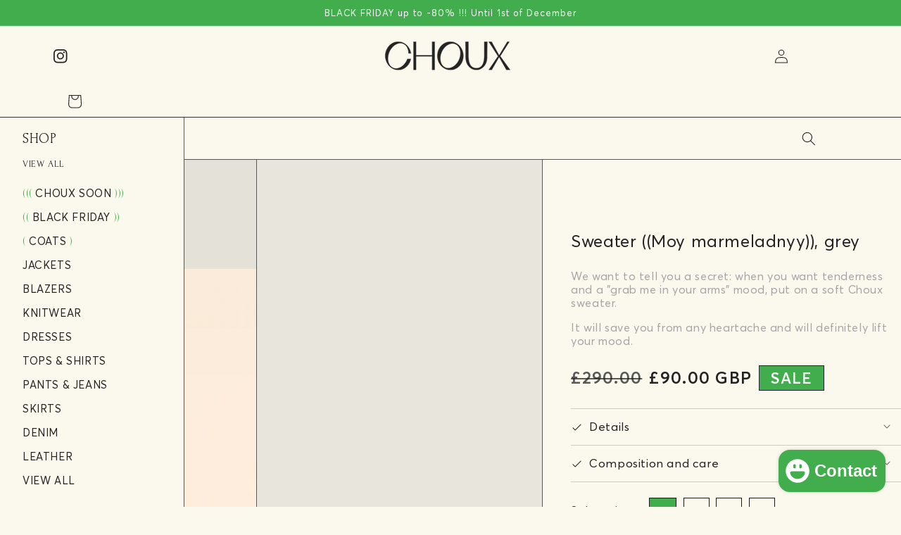

--- FILE ---
content_type: text/html; charset=utf-8
request_url: https://choux.com/products/sweater-moy-marmeladnyy-grey
body_size: 24982
content:
<!doctype html>
<html class="no-js" lang="en">
  <head>
    <meta charset="utf-8">
    <meta http-equiv="X-UA-Compatible" content="IE=edge">
    <meta name="viewport" content="width=device-width,initial-scale=1">
    <meta name="theme-color" content="">
    <link rel="canonical" href="https://choux.com/products/sweater-moy-marmeladnyy-grey">
    <link rel="preconnect" href="https://cdn.shopify.com" crossorigin>
    <link rel="preconnect" href="https://fonts.googleapis.com">
    <link rel="preconnect" href="https://fonts.gstatic.com" crossorigin>
    <link href="https://fonts.googleapis.com/css2?family=Forum&display=swap" rel="stylesheet">
    <link rel="icon" type="image/png" sizes="16x16" href="//choux.com/cdn/shop/t/5/assets/favicon.png?v=13145962523871893311713216258"><title>Choux</title>

    
      <meta name="description" content="We want to tell you a secret: when you want tenderness and a &quot;grab me in your arms&quot; mood, put on a soft Choux sweater. It will save you from any heartache and will definitely lift your mood.">
    

    

<meta property="og:site_name" content="Choux">
<meta property="og:url" content="https://choux.com/products/sweater-moy-marmeladnyy-grey">
<meta property="og:title" content="Sweater ((Moy marmeladnyy)), grey">
<meta property="og:type" content="product">
<meta property="og:description" content="We want to tell you a secret: when you want tenderness and a &quot;grab me in your arms&quot; mood, put on a soft Choux sweater. It will save you from any heartache and will definitely lift your mood."><meta property="og:image" content="http://choux.com/cdn/shop/files/choux_45.jpg?v=1713267128">
  <meta property="og:image:secure_url" content="https://choux.com/cdn/shop/files/choux_45.jpg?v=1713267128">
  <meta property="og:image:width" content="1358">
  <meta property="og:image:height" content="2037"><meta property="og:price:amount" content="90.00">
  <meta property="og:price:currency" content="GBP"><meta name="twitter:card" content="summary_large_image">
<meta name="twitter:title" content="Sweater ((Moy marmeladnyy)), grey">
<meta name="twitter:description" content="We want to tell you a secret: when you want tenderness and a &quot;grab me in your arms&quot; mood, put on a soft Choux sweater. It will save you from any heartache and will definitely lift your mood.">

    <!-- Facebook Pixel Code -->
<meta name="facebook-domain-verification" content="fisfqf48sz46synpocfhs2m37vvdu7" />
<script>
  !function(f,b,e,v,n,t,s)
  {if(f.fbq)return;n=f.fbq=function(){n.callMethod?
    n.callMethod.apply(n,arguments):n.queue.push(arguments)};
   if(!f._fbq)f._fbq=n;n.push=n;n.loaded=!0;n.version='2.0';
   n.queue=[];t=b.createElement(e);t.async=!0;
   t.src=v;s=b.getElementsByTagName(e)[0];
   s.parentNode.insertBefore(t,s)}(window, document,'script', 'https://connect.facebook.net/en_US/fbevents.js');
  fbq('init', '432762864996379');
  fbq('track', 'PageView');
</script>
<noscript>
  <img height="1" width="1" style="display:none" src="https://www.facebook.com/tr?id=432762864996379&ev=PageView&noscript=1"/>
</noscript>
<!-- End Facebook Pixel Code -->

    <script src="//choux.com/cdn/shop/t/5/assets/global.js?v=152374697807903566411712268613" defer="defer"></script>
    <script>
  const boostSDAssetFileURL = "\/\/choux.com\/cdn\/shop\/t\/5\/assets\/boost_sd_assets_file_url.gif?831";
  window.boostSDAssetFileURL = boostSDAssetFileURL;

  if (window.boostSDAppConfig) {
    window.boostSDAppConfig.generalSettings.custom_js_asset_url = "//choux.com/cdn/shop/t/5/assets/boost-sd-custom.js?v=160962118398746674481712268613";
    window.boostSDAppConfig.generalSettings.custom_css_asset_url = "//choux.com/cdn/shop/t/5/assets/boost-sd-custom.css?v=72809539502277619291712268613";
  }

  
</script>

    <script>window.performance && window.performance.mark && window.performance.mark('shopify.content_for_header.start');</script><meta name="facebook-domain-verification" content="4cn5r8ccu0pof5qaa3qg7otwxswtlj">
<meta id="shopify-digital-wallet" name="shopify-digital-wallet" content="/58688241835/digital_wallets/dialog">
<meta name="shopify-checkout-api-token" content="5232cafe26e562f0c21d08171da8aeb2">
<meta id="in-context-paypal-metadata" data-shop-id="58688241835" data-venmo-supported="false" data-environment="production" data-locale="en_US" data-paypal-v4="true" data-currency="GBP">
<link rel="alternate" type="application/json+oembed" href="https://choux.com/products/sweater-moy-marmeladnyy-grey.oembed">
<script async="async" src="/checkouts/internal/preloads.js?locale=en-GB"></script>
<link rel="preconnect" href="https://shop.app" crossorigin="anonymous">
<script async="async" src="https://shop.app/checkouts/internal/preloads.js?locale=en-GB&shop_id=58688241835" crossorigin="anonymous"></script>
<script id="apple-pay-shop-capabilities" type="application/json">{"shopId":58688241835,"countryCode":"GB","currencyCode":"GBP","merchantCapabilities":["supports3DS"],"merchantId":"gid:\/\/shopify\/Shop\/58688241835","merchantName":"Choux","requiredBillingContactFields":["postalAddress","email","phone"],"requiredShippingContactFields":["postalAddress","email","phone"],"shippingType":"shipping","supportedNetworks":["visa","maestro","masterCard","amex","discover","elo"],"total":{"type":"pending","label":"Choux","amount":"1.00"},"shopifyPaymentsEnabled":true,"supportsSubscriptions":true}</script>
<script id="shopify-features" type="application/json">{"accessToken":"5232cafe26e562f0c21d08171da8aeb2","betas":["rich-media-storefront-analytics"],"domain":"choux.com","predictiveSearch":true,"shopId":58688241835,"locale":"en"}</script>
<script>var Shopify = Shopify || {};
Shopify.shop = "choux-ru.myshopify.com";
Shopify.locale = "en";
Shopify.currency = {"active":"GBP","rate":"1.0"};
Shopify.country = "GB";
Shopify.theme = {"name":"Main theme","id":166557778261,"schema_name":"Dawn","schema_version":"1.0.0","theme_store_id":null,"role":"main"};
Shopify.theme.handle = "null";
Shopify.theme.style = {"id":null,"handle":null};
Shopify.cdnHost = "choux.com/cdn";
Shopify.routes = Shopify.routes || {};
Shopify.routes.root = "/";</script>
<script type="module">!function(o){(o.Shopify=o.Shopify||{}).modules=!0}(window);</script>
<script>!function(o){function n(){var o=[];function n(){o.push(Array.prototype.slice.apply(arguments))}return n.q=o,n}var t=o.Shopify=o.Shopify||{};t.loadFeatures=n(),t.autoloadFeatures=n()}(window);</script>
<script>
  window.ShopifyPay = window.ShopifyPay || {};
  window.ShopifyPay.apiHost = "shop.app\/pay";
  window.ShopifyPay.redirectState = null;
</script>
<script id="shop-js-analytics" type="application/json">{"pageType":"product"}</script>
<script defer="defer" async type="module" src="//choux.com/cdn/shopifycloud/shop-js/modules/v2/client.init-shop-cart-sync_DtuiiIyl.en.esm.js"></script>
<script defer="defer" async type="module" src="//choux.com/cdn/shopifycloud/shop-js/modules/v2/chunk.common_CUHEfi5Q.esm.js"></script>
<script type="module">
  await import("//choux.com/cdn/shopifycloud/shop-js/modules/v2/client.init-shop-cart-sync_DtuiiIyl.en.esm.js");
await import("//choux.com/cdn/shopifycloud/shop-js/modules/v2/chunk.common_CUHEfi5Q.esm.js");

  window.Shopify.SignInWithShop?.initShopCartSync?.({"fedCMEnabled":true,"windoidEnabled":true});

</script>
<script>
  window.Shopify = window.Shopify || {};
  if (!window.Shopify.featureAssets) window.Shopify.featureAssets = {};
  window.Shopify.featureAssets['shop-js'] = {"shop-cart-sync":["modules/v2/client.shop-cart-sync_DFoTY42P.en.esm.js","modules/v2/chunk.common_CUHEfi5Q.esm.js"],"init-fed-cm":["modules/v2/client.init-fed-cm_D2UNy1i2.en.esm.js","modules/v2/chunk.common_CUHEfi5Q.esm.js"],"init-shop-email-lookup-coordinator":["modules/v2/client.init-shop-email-lookup-coordinator_BQEe2rDt.en.esm.js","modules/v2/chunk.common_CUHEfi5Q.esm.js"],"shop-cash-offers":["modules/v2/client.shop-cash-offers_3CTtReFF.en.esm.js","modules/v2/chunk.common_CUHEfi5Q.esm.js","modules/v2/chunk.modal_BewljZkx.esm.js"],"shop-button":["modules/v2/client.shop-button_C6oxCjDL.en.esm.js","modules/v2/chunk.common_CUHEfi5Q.esm.js"],"init-windoid":["modules/v2/client.init-windoid_5pix8xhK.en.esm.js","modules/v2/chunk.common_CUHEfi5Q.esm.js"],"avatar":["modules/v2/client.avatar_BTnouDA3.en.esm.js"],"init-shop-cart-sync":["modules/v2/client.init-shop-cart-sync_DtuiiIyl.en.esm.js","modules/v2/chunk.common_CUHEfi5Q.esm.js"],"shop-toast-manager":["modules/v2/client.shop-toast-manager_BYv_8cH1.en.esm.js","modules/v2/chunk.common_CUHEfi5Q.esm.js"],"pay-button":["modules/v2/client.pay-button_FnF9EIkY.en.esm.js","modules/v2/chunk.common_CUHEfi5Q.esm.js"],"shop-login-button":["modules/v2/client.shop-login-button_CH1KUpOf.en.esm.js","modules/v2/chunk.common_CUHEfi5Q.esm.js","modules/v2/chunk.modal_BewljZkx.esm.js"],"init-customer-accounts-sign-up":["modules/v2/client.init-customer-accounts-sign-up_aj7QGgYS.en.esm.js","modules/v2/client.shop-login-button_CH1KUpOf.en.esm.js","modules/v2/chunk.common_CUHEfi5Q.esm.js","modules/v2/chunk.modal_BewljZkx.esm.js"],"init-shop-for-new-customer-accounts":["modules/v2/client.init-shop-for-new-customer-accounts_NbnYRf_7.en.esm.js","modules/v2/client.shop-login-button_CH1KUpOf.en.esm.js","modules/v2/chunk.common_CUHEfi5Q.esm.js","modules/v2/chunk.modal_BewljZkx.esm.js"],"init-customer-accounts":["modules/v2/client.init-customer-accounts_ppedhqCH.en.esm.js","modules/v2/client.shop-login-button_CH1KUpOf.en.esm.js","modules/v2/chunk.common_CUHEfi5Q.esm.js","modules/v2/chunk.modal_BewljZkx.esm.js"],"shop-follow-button":["modules/v2/client.shop-follow-button_CMIBBa6u.en.esm.js","modules/v2/chunk.common_CUHEfi5Q.esm.js","modules/v2/chunk.modal_BewljZkx.esm.js"],"lead-capture":["modules/v2/client.lead-capture_But0hIyf.en.esm.js","modules/v2/chunk.common_CUHEfi5Q.esm.js","modules/v2/chunk.modal_BewljZkx.esm.js"],"checkout-modal":["modules/v2/client.checkout-modal_BBxc70dQ.en.esm.js","modules/v2/chunk.common_CUHEfi5Q.esm.js","modules/v2/chunk.modal_BewljZkx.esm.js"],"shop-login":["modules/v2/client.shop-login_hM3Q17Kl.en.esm.js","modules/v2/chunk.common_CUHEfi5Q.esm.js","modules/v2/chunk.modal_BewljZkx.esm.js"],"payment-terms":["modules/v2/client.payment-terms_CAtGlQYS.en.esm.js","modules/v2/chunk.common_CUHEfi5Q.esm.js","modules/v2/chunk.modal_BewljZkx.esm.js"]};
</script>
<script>(function() {
  var isLoaded = false;
  function asyncLoad() {
    if (isLoaded) return;
    isLoaded = true;
    var urls = ["https:\/\/evey-files.s3.amazonaws.com\/js\/online_store.js?shop=choux-ru.myshopify.com","\/\/backinstock.useamp.com\/widget\/49280_1767157525.js?category=bis\u0026v=6\u0026shop=choux-ru.myshopify.com"];
    for (var i = 0; i < urls.length; i++) {
      var s = document.createElement('script');
      s.type = 'text/javascript';
      s.async = true;
      s.src = urls[i];
      var x = document.getElementsByTagName('script')[0];
      x.parentNode.insertBefore(s, x);
    }
  };
  if(window.attachEvent) {
    window.attachEvent('onload', asyncLoad);
  } else {
    window.addEventListener('load', asyncLoad, false);
  }
})();</script>
<script id="__st">var __st={"a":58688241835,"offset":0,"reqid":"3b14798c-8ad5-4447-be76-059723b0f7f8-1767226663","pageurl":"choux.com\/products\/sweater-moy-marmeladnyy-grey","u":"bd3f0fe21168","p":"product","rtyp":"product","rid":9076600308053};</script>
<script>window.ShopifyPaypalV4VisibilityTracking = true;</script>
<script id="captcha-bootstrap">!function(){'use strict';const t='contact',e='account',n='new_comment',o=[[t,t],['blogs',n],['comments',n],[t,'customer']],c=[[e,'customer_login'],[e,'guest_login'],[e,'recover_customer_password'],[e,'create_customer']],r=t=>t.map((([t,e])=>`form[action*='/${t}']:not([data-nocaptcha='true']) input[name='form_type'][value='${e}']`)).join(','),a=t=>()=>t?[...document.querySelectorAll(t)].map((t=>t.form)):[];function s(){const t=[...o],e=r(t);return a(e)}const i='password',u='form_key',d=['recaptcha-v3-token','g-recaptcha-response','h-captcha-response',i],f=()=>{try{return window.sessionStorage}catch{return}},m='__shopify_v',_=t=>t.elements[u];function p(t,e,n=!1){try{const o=window.sessionStorage,c=JSON.parse(o.getItem(e)),{data:r}=function(t){const{data:e,action:n}=t;return t[m]||n?{data:e,action:n}:{data:t,action:n}}(c);for(const[e,n]of Object.entries(r))t.elements[e]&&(t.elements[e].value=n);n&&o.removeItem(e)}catch(o){console.error('form repopulation failed',{error:o})}}const l='form_type',E='cptcha';function T(t){t.dataset[E]=!0}const w=window,h=w.document,L='Shopify',v='ce_forms',y='captcha';let A=!1;((t,e)=>{const n=(g='f06e6c50-85a8-45c8-87d0-21a2b65856fe',I='https://cdn.shopify.com/shopifycloud/storefront-forms-hcaptcha/ce_storefront_forms_captcha_hcaptcha.v1.5.2.iife.js',D={infoText:'Protected by hCaptcha',privacyText:'Privacy',termsText:'Terms'},(t,e,n)=>{const o=w[L][v],c=o.bindForm;if(c)return c(t,g,e,D).then(n);var r;o.q.push([[t,g,e,D],n]),r=I,A||(h.body.append(Object.assign(h.createElement('script'),{id:'captcha-provider',async:!0,src:r})),A=!0)});var g,I,D;w[L]=w[L]||{},w[L][v]=w[L][v]||{},w[L][v].q=[],w[L][y]=w[L][y]||{},w[L][y].protect=function(t,e){n(t,void 0,e),T(t)},Object.freeze(w[L][y]),function(t,e,n,w,h,L){const[v,y,A,g]=function(t,e,n){const i=e?o:[],u=t?c:[],d=[...i,...u],f=r(d),m=r(i),_=r(d.filter((([t,e])=>n.includes(e))));return[a(f),a(m),a(_),s()]}(w,h,L),I=t=>{const e=t.target;return e instanceof HTMLFormElement?e:e&&e.form},D=t=>v().includes(t);t.addEventListener('submit',(t=>{const e=I(t);if(!e)return;const n=D(e)&&!e.dataset.hcaptchaBound&&!e.dataset.recaptchaBound,o=_(e),c=g().includes(e)&&(!o||!o.value);(n||c)&&t.preventDefault(),c&&!n&&(function(t){try{if(!f())return;!function(t){const e=f();if(!e)return;const n=_(t);if(!n)return;const o=n.value;o&&e.removeItem(o)}(t);const e=Array.from(Array(32),(()=>Math.random().toString(36)[2])).join('');!function(t,e){_(t)||t.append(Object.assign(document.createElement('input'),{type:'hidden',name:u})),t.elements[u].value=e}(t,e),function(t,e){const n=f();if(!n)return;const o=[...t.querySelectorAll(`input[type='${i}']`)].map((({name:t})=>t)),c=[...d,...o],r={};for(const[a,s]of new FormData(t).entries())c.includes(a)||(r[a]=s);n.setItem(e,JSON.stringify({[m]:1,action:t.action,data:r}))}(t,e)}catch(e){console.error('failed to persist form',e)}}(e),e.submit())}));const S=(t,e)=>{t&&!t.dataset[E]&&(n(t,e.some((e=>e===t))),T(t))};for(const o of['focusin','change'])t.addEventListener(o,(t=>{const e=I(t);D(e)&&S(e,y())}));const B=e.get('form_key'),M=e.get(l),P=B&&M;t.addEventListener('DOMContentLoaded',(()=>{const t=y();if(P)for(const e of t)e.elements[l].value===M&&p(e,B);[...new Set([...A(),...v().filter((t=>'true'===t.dataset.shopifyCaptcha))])].forEach((e=>S(e,t)))}))}(h,new URLSearchParams(w.location.search),n,t,e,['guest_login'])})(!0,!0)}();</script>
<script integrity="sha256-4kQ18oKyAcykRKYeNunJcIwy7WH5gtpwJnB7kiuLZ1E=" data-source-attribution="shopify.loadfeatures" defer="defer" src="//choux.com/cdn/shopifycloud/storefront/assets/storefront/load_feature-a0a9edcb.js" crossorigin="anonymous"></script>
<script crossorigin="anonymous" defer="defer" src="//choux.com/cdn/shopifycloud/storefront/assets/shopify_pay/storefront-65b4c6d7.js?v=20250812"></script>
<script data-source-attribution="shopify.dynamic_checkout.dynamic.init">var Shopify=Shopify||{};Shopify.PaymentButton=Shopify.PaymentButton||{isStorefrontPortableWallets:!0,init:function(){window.Shopify.PaymentButton.init=function(){};var t=document.createElement("script");t.src="https://choux.com/cdn/shopifycloud/portable-wallets/latest/portable-wallets.en.js",t.type="module",document.head.appendChild(t)}};
</script>
<script data-source-attribution="shopify.dynamic_checkout.buyer_consent">
  function portableWalletsHideBuyerConsent(e){var t=document.getElementById("shopify-buyer-consent"),n=document.getElementById("shopify-subscription-policy-button");t&&n&&(t.classList.add("hidden"),t.setAttribute("aria-hidden","true"),n.removeEventListener("click",e))}function portableWalletsShowBuyerConsent(e){var t=document.getElementById("shopify-buyer-consent"),n=document.getElementById("shopify-subscription-policy-button");t&&n&&(t.classList.remove("hidden"),t.removeAttribute("aria-hidden"),n.addEventListener("click",e))}window.Shopify?.PaymentButton&&(window.Shopify.PaymentButton.hideBuyerConsent=portableWalletsHideBuyerConsent,window.Shopify.PaymentButton.showBuyerConsent=portableWalletsShowBuyerConsent);
</script>
<script data-source-attribution="shopify.dynamic_checkout.cart.bootstrap">document.addEventListener("DOMContentLoaded",(function(){function t(){return document.querySelector("shopify-accelerated-checkout-cart, shopify-accelerated-checkout")}if(t())Shopify.PaymentButton.init();else{new MutationObserver((function(e,n){t()&&(Shopify.PaymentButton.init(),n.disconnect())})).observe(document.body,{childList:!0,subtree:!0})}}));
</script>
<script id='scb4127' type='text/javascript' async='' src='https://choux.com/cdn/shopifycloud/privacy-banner/storefront-banner.js'></script><link id="shopify-accelerated-checkout-styles" rel="stylesheet" media="screen" href="https://choux.com/cdn/shopifycloud/portable-wallets/latest/accelerated-checkout-backwards-compat.css" crossorigin="anonymous">
<style id="shopify-accelerated-checkout-cart">
        #shopify-buyer-consent {
  margin-top: 1em;
  display: inline-block;
  width: 100%;
}

#shopify-buyer-consent.hidden {
  display: none;
}

#shopify-subscription-policy-button {
  background: none;
  border: none;
  padding: 0;
  text-decoration: underline;
  font-size: inherit;
  cursor: pointer;
}

#shopify-subscription-policy-button::before {
  box-shadow: none;
}

      </style>
<script id="sections-script" data-sections="trm-product,header,footer" defer="defer" src="//choux.com/cdn/shop/t/5/compiled_assets/scripts.js?831"></script>
<script>window.performance && window.performance.mark && window.performance.mark('shopify.content_for_header.end');</script>


    <style data-shopify>
      
      
      
      
      

      :root {
        --font-body-family: 'Forum', -apple-system, 'Segoe UI', Roboto, 'Helvetica Neue', 'Noto Sans', 'Liberation Sans', Arial, sans-serif, 'Apple Color Emoji', 'Segoe UI Emoji', 'Segoe UI Symbol', 'Noto Color Emoji';
        --font-body-style: normal;
        --font-body-weight: 400;

        --font-heading-family: 'AvertaCY', -apple-system, 'Segoe UI', Roboto, 'Helvetica Neue', 'Noto Sans', 'Liberation Sans', Arial, sans-serif, 'Apple Color Emoji', 'Segoe UI Emoji', 'Segoe UI Symbol', 'Noto Color Emoji';
        --font-heading-style: normal;
        --font-heading-weight: 400;

        --color-base-text: #222322;
        --color-base-text-rgb: 34, 35, 34;
        --color-base-background-1: #fbf8ee;
        --color-base-background-1-rgb: 251, 248, 238;
        --color-base-background-2: #41ad4c;
        --color-base-background-2-rgb: 65, 173, 76;
        --color-base-solid-button-labels: #ffffff;
        --color-base-solid-button-labels-rgb: 255, 255, 255;
        --color-base-outline-button-labels: #41ad4c;
        --color-base-outline-button-labels-rgb: 65, 173, 76;
        --color-base-accent-1: #41ad4c;
        --color-base-accent-1-rgb: 65, 173, 76;
        --color-base-accent-2: #9D572C;
        --color-base-accent-2-rgb: 157, 87, 44;

        --color-base-text-opacity-10-percent: #e5e3da;
        --color-base-text-opacity-20-percent: #d0cdc5;
        --color-base-text-opacity-55-percent: #84837e;
        --color-base-text-opacity-85-percent: #434341;
        --color-base-accent-1-opacity-10-percent: #e8f1de;
        --color-base-accent-2-opacity-10-percent: #f2e8db;
      }

      *,
      *::before,
      *::after {
        box-sizing: inherit;
      }

      html {
        box-sizing: border-box;
        font-size: 62.5%;
        height: 100%;
      }

      body {
        display: grid;
        grid-template-rows: auto auto 1fr auto;
        grid-template-columns: 100%;
        min-height: 100%;
        margin: 0;
        font-size: 1.5rem;
        letter-spacing: 0.06rem;
        line-height: 1.8;
        font-family: var(--font-body-family);
        font-style: var(--font-body-style);
        font-weight: var(--font-body-weight);
      }

      @media screen and (min-width: 750px) {
        body {
          font-size: 1.6rem;
        }
      }
    </style>

    <link href="//choux.com/cdn/shop/t/5/assets/base.css?v=51178690220185818571712268613" rel="stylesheet" type="text/css" media="all" />
<script>document.documentElement.className = document.documentElement.className.replace('no-js', 'js');</script>
  <!-- BEGIN app block: shopify://apps/currency-converter/blocks/app-embed-block/a56d6bd1-e9df-4a4a-b98e-e9bb5c43a042 --><script>
    window.codeblackbelt = window.codeblackbelt || {};
    window.codeblackbelt.shop = window.codeblackbelt.shop || 'choux-ru.myshopify.com';
    </script><script src="//cdn.codeblackbelt.com/widgets/currency-converter-plus/main.min.js?version=2026010100+0000" async></script>
<!-- END app block --><!-- BEGIN app block: shopify://apps/klaviyo-email-marketing-sms/blocks/klaviyo-onsite-embed/2632fe16-c075-4321-a88b-50b567f42507 -->












  <script async src="https://static.klaviyo.com/onsite/js/Tv3MhS/klaviyo.js?company_id=Tv3MhS"></script>
  <script>!function(){if(!window.klaviyo){window._klOnsite=window._klOnsite||[];try{window.klaviyo=new Proxy({},{get:function(n,i){return"push"===i?function(){var n;(n=window._klOnsite).push.apply(n,arguments)}:function(){for(var n=arguments.length,o=new Array(n),w=0;w<n;w++)o[w]=arguments[w];var t="function"==typeof o[o.length-1]?o.pop():void 0,e=new Promise((function(n){window._klOnsite.push([i].concat(o,[function(i){t&&t(i),n(i)}]))}));return e}}})}catch(n){window.klaviyo=window.klaviyo||[],window.klaviyo.push=function(){var n;(n=window._klOnsite).push.apply(n,arguments)}}}}();</script>

  
    <script id="viewed_product">
      if (item == null) {
        var _learnq = _learnq || [];

        var MetafieldReviews = null
        var MetafieldYotpoRating = null
        var MetafieldYotpoCount = null
        var MetafieldLooxRating = null
        var MetafieldLooxCount = null
        var okendoProduct = null
        var okendoProductReviewCount = null
        var okendoProductReviewAverageValue = null
        try {
          // The following fields are used for Customer Hub recently viewed in order to add reviews.
          // This information is not part of __kla_viewed. Instead, it is part of __kla_viewed_reviewed_items
          MetafieldReviews = {};
          MetafieldYotpoRating = null
          MetafieldYotpoCount = null
          MetafieldLooxRating = null
          MetafieldLooxCount = null

          okendoProduct = null
          // If the okendo metafield is not legacy, it will error, which then requires the new json formatted data
          if (okendoProduct && 'error' in okendoProduct) {
            okendoProduct = null
          }
          okendoProductReviewCount = okendoProduct ? okendoProduct.reviewCount : null
          okendoProductReviewAverageValue = okendoProduct ? okendoProduct.reviewAverageValue : null
        } catch (error) {
          console.error('Error in Klaviyo onsite reviews tracking:', error);
        }

        var item = {
          Name: "Sweater ((Moy marmeladnyy)), grey",
          ProductID: 9076600308053,
          Categories: ["KNITWEAR","London","VIEW ALL"],
          ImageURL: "https://choux.com/cdn/shop/files/choux_45_grande.jpg?v=1713267128",
          URL: "https://choux.com/products/sweater-moy-marmeladnyy-grey",
          Brand: "CHOUX",
          Price: "£90.00",
          Value: "90.00",
          CompareAtPrice: "£290.00"
        };
        _learnq.push(['track', 'Viewed Product', item]);
        _learnq.push(['trackViewedItem', {
          Title: item.Name,
          ItemId: item.ProductID,
          Categories: item.Categories,
          ImageUrl: item.ImageURL,
          Url: item.URL,
          Metadata: {
            Brand: item.Brand,
            Price: item.Price,
            Value: item.Value,
            CompareAtPrice: item.CompareAtPrice
          },
          metafields:{
            reviews: MetafieldReviews,
            yotpo:{
              rating: MetafieldYotpoRating,
              count: MetafieldYotpoCount,
            },
            loox:{
              rating: MetafieldLooxRating,
              count: MetafieldLooxCount,
            },
            okendo: {
              rating: okendoProductReviewAverageValue,
              count: okendoProductReviewCount,
            }
          }
        }]);
      }
    </script>
  




  <script>
    window.klaviyoReviewsProductDesignMode = false
  </script>







<!-- END app block --><script src="https://cdn.shopify.com/extensions/7bc9bb47-adfa-4267-963e-cadee5096caf/inbox-1252/assets/inbox-chat-loader.js" type="text/javascript" defer="defer"></script>
<link href="https://monorail-edge.shopifysvc.com" rel="dns-prefetch">
<script>(function(){if ("sendBeacon" in navigator && "performance" in window) {try {var session_token_from_headers = performance.getEntriesByType('navigation')[0].serverTiming.find(x => x.name == '_s').description;} catch {var session_token_from_headers = undefined;}var session_cookie_matches = document.cookie.match(/_shopify_s=([^;]*)/);var session_token_from_cookie = session_cookie_matches && session_cookie_matches.length === 2 ? session_cookie_matches[1] : "";var session_token = session_token_from_headers || session_token_from_cookie || "";function handle_abandonment_event(e) {var entries = performance.getEntries().filter(function(entry) {return /monorail-edge.shopifysvc.com/.test(entry.name);});if (!window.abandonment_tracked && entries.length === 0) {window.abandonment_tracked = true;var currentMs = Date.now();var navigation_start = performance.timing.navigationStart;var payload = {shop_id: 58688241835,url: window.location.href,navigation_start,duration: currentMs - navigation_start,session_token,page_type: "product"};window.navigator.sendBeacon("https://monorail-edge.shopifysvc.com/v1/produce", JSON.stringify({schema_id: "online_store_buyer_site_abandonment/1.1",payload: payload,metadata: {event_created_at_ms: currentMs,event_sent_at_ms: currentMs}}));}}window.addEventListener('pagehide', handle_abandonment_event);}}());</script>
<script id="web-pixels-manager-setup">(function e(e,d,r,n,o){if(void 0===o&&(o={}),!Boolean(null===(a=null===(i=window.Shopify)||void 0===i?void 0:i.analytics)||void 0===a?void 0:a.replayQueue)){var i,a;window.Shopify=window.Shopify||{};var t=window.Shopify;t.analytics=t.analytics||{};var s=t.analytics;s.replayQueue=[],s.publish=function(e,d,r){return s.replayQueue.push([e,d,r]),!0};try{self.performance.mark("wpm:start")}catch(e){}var l=function(){var e={modern:/Edge?\/(1{2}[4-9]|1[2-9]\d|[2-9]\d{2}|\d{4,})\.\d+(\.\d+|)|Firefox\/(1{2}[4-9]|1[2-9]\d|[2-9]\d{2}|\d{4,})\.\d+(\.\d+|)|Chrom(ium|e)\/(9{2}|\d{3,})\.\d+(\.\d+|)|(Maci|X1{2}).+ Version\/(15\.\d+|(1[6-9]|[2-9]\d|\d{3,})\.\d+)([,.]\d+|)( \(\w+\)|)( Mobile\/\w+|) Safari\/|Chrome.+OPR\/(9{2}|\d{3,})\.\d+\.\d+|(CPU[ +]OS|iPhone[ +]OS|CPU[ +]iPhone|CPU IPhone OS|CPU iPad OS)[ +]+(15[._]\d+|(1[6-9]|[2-9]\d|\d{3,})[._]\d+)([._]\d+|)|Android:?[ /-](13[3-9]|1[4-9]\d|[2-9]\d{2}|\d{4,})(\.\d+|)(\.\d+|)|Android.+Firefox\/(13[5-9]|1[4-9]\d|[2-9]\d{2}|\d{4,})\.\d+(\.\d+|)|Android.+Chrom(ium|e)\/(13[3-9]|1[4-9]\d|[2-9]\d{2}|\d{4,})\.\d+(\.\d+|)|SamsungBrowser\/([2-9]\d|\d{3,})\.\d+/,legacy:/Edge?\/(1[6-9]|[2-9]\d|\d{3,})\.\d+(\.\d+|)|Firefox\/(5[4-9]|[6-9]\d|\d{3,})\.\d+(\.\d+|)|Chrom(ium|e)\/(5[1-9]|[6-9]\d|\d{3,})\.\d+(\.\d+|)([\d.]+$|.*Safari\/(?![\d.]+ Edge\/[\d.]+$))|(Maci|X1{2}).+ Version\/(10\.\d+|(1[1-9]|[2-9]\d|\d{3,})\.\d+)([,.]\d+|)( \(\w+\)|)( Mobile\/\w+|) Safari\/|Chrome.+OPR\/(3[89]|[4-9]\d|\d{3,})\.\d+\.\d+|(CPU[ +]OS|iPhone[ +]OS|CPU[ +]iPhone|CPU IPhone OS|CPU iPad OS)[ +]+(10[._]\d+|(1[1-9]|[2-9]\d|\d{3,})[._]\d+)([._]\d+|)|Android:?[ /-](13[3-9]|1[4-9]\d|[2-9]\d{2}|\d{4,})(\.\d+|)(\.\d+|)|Mobile Safari.+OPR\/([89]\d|\d{3,})\.\d+\.\d+|Android.+Firefox\/(13[5-9]|1[4-9]\d|[2-9]\d{2}|\d{4,})\.\d+(\.\d+|)|Android.+Chrom(ium|e)\/(13[3-9]|1[4-9]\d|[2-9]\d{2}|\d{4,})\.\d+(\.\d+|)|Android.+(UC? ?Browser|UCWEB|U3)[ /]?(15\.([5-9]|\d{2,})|(1[6-9]|[2-9]\d|\d{3,})\.\d+)\.\d+|SamsungBrowser\/(5\.\d+|([6-9]|\d{2,})\.\d+)|Android.+MQ{2}Browser\/(14(\.(9|\d{2,})|)|(1[5-9]|[2-9]\d|\d{3,})(\.\d+|))(\.\d+|)|K[Aa][Ii]OS\/(3\.\d+|([4-9]|\d{2,})\.\d+)(\.\d+|)/},d=e.modern,r=e.legacy,n=navigator.userAgent;return n.match(d)?"modern":n.match(r)?"legacy":"unknown"}(),u="modern"===l?"modern":"legacy",c=(null!=n?n:{modern:"",legacy:""})[u],f=function(e){return[e.baseUrl,"/wpm","/b",e.hashVersion,"modern"===e.buildTarget?"m":"l",".js"].join("")}({baseUrl:d,hashVersion:r,buildTarget:u}),m=function(e){var d=e.version,r=e.bundleTarget,n=e.surface,o=e.pageUrl,i=e.monorailEndpoint;return{emit:function(e){var a=e.status,t=e.errorMsg,s=(new Date).getTime(),l=JSON.stringify({metadata:{event_sent_at_ms:s},events:[{schema_id:"web_pixels_manager_load/3.1",payload:{version:d,bundle_target:r,page_url:o,status:a,surface:n,error_msg:t},metadata:{event_created_at_ms:s}}]});if(!i)return console&&console.warn&&console.warn("[Web Pixels Manager] No Monorail endpoint provided, skipping logging."),!1;try{return self.navigator.sendBeacon.bind(self.navigator)(i,l)}catch(e){}var u=new XMLHttpRequest;try{return u.open("POST",i,!0),u.setRequestHeader("Content-Type","text/plain"),u.send(l),!0}catch(e){return console&&console.warn&&console.warn("[Web Pixels Manager] Got an unhandled error while logging to Monorail."),!1}}}}({version:r,bundleTarget:l,surface:e.surface,pageUrl:self.location.href,monorailEndpoint:e.monorailEndpoint});try{o.browserTarget=l,function(e){var d=e.src,r=e.async,n=void 0===r||r,o=e.onload,i=e.onerror,a=e.sri,t=e.scriptDataAttributes,s=void 0===t?{}:t,l=document.createElement("script"),u=document.querySelector("head"),c=document.querySelector("body");if(l.async=n,l.src=d,a&&(l.integrity=a,l.crossOrigin="anonymous"),s)for(var f in s)if(Object.prototype.hasOwnProperty.call(s,f))try{l.dataset[f]=s[f]}catch(e){}if(o&&l.addEventListener("load",o),i&&l.addEventListener("error",i),u)u.appendChild(l);else{if(!c)throw new Error("Did not find a head or body element to append the script");c.appendChild(l)}}({src:f,async:!0,onload:function(){if(!function(){var e,d;return Boolean(null===(d=null===(e=window.Shopify)||void 0===e?void 0:e.analytics)||void 0===d?void 0:d.initialized)}()){var d=window.webPixelsManager.init(e)||void 0;if(d){var r=window.Shopify.analytics;r.replayQueue.forEach((function(e){var r=e[0],n=e[1],o=e[2];d.publishCustomEvent(r,n,o)})),r.replayQueue=[],r.publish=d.publishCustomEvent,r.visitor=d.visitor,r.initialized=!0}}},onerror:function(){return m.emit({status:"failed",errorMsg:"".concat(f," has failed to load")})},sri:function(e){var d=/^sha384-[A-Za-z0-9+/=]+$/;return"string"==typeof e&&d.test(e)}(c)?c:"",scriptDataAttributes:o}),m.emit({status:"loading"})}catch(e){m.emit({status:"failed",errorMsg:(null==e?void 0:e.message)||"Unknown error"})}}})({shopId: 58688241835,storefrontBaseUrl: "https://choux.com",extensionsBaseUrl: "https://extensions.shopifycdn.com/cdn/shopifycloud/web-pixels-manager",monorailEndpoint: "https://monorail-edge.shopifysvc.com/unstable/produce_batch",surface: "storefront-renderer",enabledBetaFlags: ["2dca8a86","a0d5f9d2"],webPixelsConfigList: [{"id":"1050640725","configuration":"{\"config\":\"{\\\"pixel_id\\\":\\\"G-8659D1KSW9\\\",\\\"gtag_events\\\":[{\\\"type\\\":\\\"purchase\\\",\\\"action_label\\\":\\\"G-8659D1KSW9\\\"},{\\\"type\\\":\\\"page_view\\\",\\\"action_label\\\":\\\"G-8659D1KSW9\\\"},{\\\"type\\\":\\\"view_item\\\",\\\"action_label\\\":\\\"G-8659D1KSW9\\\"},{\\\"type\\\":\\\"search\\\",\\\"action_label\\\":\\\"G-8659D1KSW9\\\"},{\\\"type\\\":\\\"add_to_cart\\\",\\\"action_label\\\":\\\"G-8659D1KSW9\\\"},{\\\"type\\\":\\\"begin_checkout\\\",\\\"action_label\\\":\\\"G-8659D1KSW9\\\"},{\\\"type\\\":\\\"add_payment_info\\\",\\\"action_label\\\":\\\"G-8659D1KSW9\\\"}],\\\"enable_monitoring_mode\\\":false}\"}","eventPayloadVersion":"v1","runtimeContext":"OPEN","scriptVersion":"b2a88bafab3e21179ed38636efcd8a93","type":"APP","apiClientId":1780363,"privacyPurposes":[],"dataSharingAdjustments":{"protectedCustomerApprovalScopes":["read_customer_address","read_customer_email","read_customer_name","read_customer_personal_data","read_customer_phone"]}},{"id":"323879253","configuration":"{\"pixel_id\":\"499179662481047\",\"pixel_type\":\"facebook_pixel\",\"metaapp_system_user_token\":\"-\"}","eventPayloadVersion":"v1","runtimeContext":"OPEN","scriptVersion":"ca16bc87fe92b6042fbaa3acc2fbdaa6","type":"APP","apiClientId":2329312,"privacyPurposes":["ANALYTICS","MARKETING","SALE_OF_DATA"],"dataSharingAdjustments":{"protectedCustomerApprovalScopes":["read_customer_address","read_customer_email","read_customer_name","read_customer_personal_data","read_customer_phone"]}},{"id":"shopify-app-pixel","configuration":"{}","eventPayloadVersion":"v1","runtimeContext":"STRICT","scriptVersion":"0450","apiClientId":"shopify-pixel","type":"APP","privacyPurposes":["ANALYTICS","MARKETING"]},{"id":"shopify-custom-pixel","eventPayloadVersion":"v1","runtimeContext":"LAX","scriptVersion":"0450","apiClientId":"shopify-pixel","type":"CUSTOM","privacyPurposes":["ANALYTICS","MARKETING"]}],isMerchantRequest: false,initData: {"shop":{"name":"Choux","paymentSettings":{"currencyCode":"GBP"},"myshopifyDomain":"choux-ru.myshopify.com","countryCode":"GB","storefrontUrl":"https:\/\/choux.com"},"customer":null,"cart":null,"checkout":null,"productVariants":[{"price":{"amount":90.0,"currencyCode":"GBP"},"product":{"title":"Sweater ((Moy marmeladnyy)), grey","vendor":"CHOUX","id":"9076600308053","untranslatedTitle":"Sweater ((Moy marmeladnyy)), grey","url":"\/products\/sweater-moy-marmeladnyy-grey","type":"Sweater"},"id":"48212469350741","image":{"src":"\/\/choux.com\/cdn\/shop\/files\/choux_45.jpg?v=1713267128"},"sku":"","title":"XS","untranslatedTitle":"XS"},{"price":{"amount":90.0,"currencyCode":"GBP"},"product":{"title":"Sweater ((Moy marmeladnyy)), grey","vendor":"CHOUX","id":"9076600308053","untranslatedTitle":"Sweater ((Moy marmeladnyy)), grey","url":"\/products\/sweater-moy-marmeladnyy-grey","type":"Sweater"},"id":"48212469383509","image":{"src":"\/\/choux.com\/cdn\/shop\/files\/choux_45.jpg?v=1713267128"},"sku":"","title":"S","untranslatedTitle":"S"},{"price":{"amount":90.0,"currencyCode":"GBP"},"product":{"title":"Sweater ((Moy marmeladnyy)), grey","vendor":"CHOUX","id":"9076600308053","untranslatedTitle":"Sweater ((Moy marmeladnyy)), grey","url":"\/products\/sweater-moy-marmeladnyy-grey","type":"Sweater"},"id":"48212469416277","image":{"src":"\/\/choux.com\/cdn\/shop\/files\/choux_45.jpg?v=1713267128"},"sku":"","title":"M","untranslatedTitle":"M"},{"price":{"amount":90.0,"currencyCode":"GBP"},"product":{"title":"Sweater ((Moy marmeladnyy)), grey","vendor":"CHOUX","id":"9076600308053","untranslatedTitle":"Sweater ((Moy marmeladnyy)), grey","url":"\/products\/sweater-moy-marmeladnyy-grey","type":"Sweater"},"id":"48212469449045","image":{"src":"\/\/choux.com\/cdn\/shop\/files\/choux_45.jpg?v=1713267128"},"sku":"","title":"L","untranslatedTitle":"L"}],"purchasingCompany":null},},"https://choux.com/cdn","da62cc92w68dfea28pcf9825a4m392e00d0",{"modern":"","legacy":""},{"shopId":"58688241835","storefrontBaseUrl":"https:\/\/choux.com","extensionBaseUrl":"https:\/\/extensions.shopifycdn.com\/cdn\/shopifycloud\/web-pixels-manager","surface":"storefront-renderer","enabledBetaFlags":"[\"2dca8a86\", \"a0d5f9d2\"]","isMerchantRequest":"false","hashVersion":"da62cc92w68dfea28pcf9825a4m392e00d0","publish":"custom","events":"[[\"page_viewed\",{}],[\"product_viewed\",{\"productVariant\":{\"price\":{\"amount\":90.0,\"currencyCode\":\"GBP\"},\"product\":{\"title\":\"Sweater ((Moy marmeladnyy)), grey\",\"vendor\":\"CHOUX\",\"id\":\"9076600308053\",\"untranslatedTitle\":\"Sweater ((Moy marmeladnyy)), grey\",\"url\":\"\/products\/sweater-moy-marmeladnyy-grey\",\"type\":\"Sweater\"},\"id\":\"48212469350741\",\"image\":{\"src\":\"\/\/choux.com\/cdn\/shop\/files\/choux_45.jpg?v=1713267128\"},\"sku\":\"\",\"title\":\"XS\",\"untranslatedTitle\":\"XS\"}}]]"});</script><script>
  window.ShopifyAnalytics = window.ShopifyAnalytics || {};
  window.ShopifyAnalytics.meta = window.ShopifyAnalytics.meta || {};
  window.ShopifyAnalytics.meta.currency = 'GBP';
  var meta = {"product":{"id":9076600308053,"gid":"gid:\/\/shopify\/Product\/9076600308053","vendor":"CHOUX","type":"Sweater","handle":"sweater-moy-marmeladnyy-grey","variants":[{"id":48212469350741,"price":9000,"name":"Sweater ((Moy marmeladnyy)), grey - XS","public_title":"XS","sku":""},{"id":48212469383509,"price":9000,"name":"Sweater ((Moy marmeladnyy)), grey - S","public_title":"S","sku":""},{"id":48212469416277,"price":9000,"name":"Sweater ((Moy marmeladnyy)), grey - M","public_title":"M","sku":""},{"id":48212469449045,"price":9000,"name":"Sweater ((Moy marmeladnyy)), grey - L","public_title":"L","sku":""}],"remote":false},"page":{"pageType":"product","resourceType":"product","resourceId":9076600308053,"requestId":"3b14798c-8ad5-4447-be76-059723b0f7f8-1767226663"}};
  for (var attr in meta) {
    window.ShopifyAnalytics.meta[attr] = meta[attr];
  }
</script>
<script class="analytics">
  (function () {
    var customDocumentWrite = function(content) {
      var jquery = null;

      if (window.jQuery) {
        jquery = window.jQuery;
      } else if (window.Checkout && window.Checkout.$) {
        jquery = window.Checkout.$;
      }

      if (jquery) {
        jquery('body').append(content);
      }
    };

    var hasLoggedConversion = function(token) {
      if (token) {
        return document.cookie.indexOf('loggedConversion=' + token) !== -1;
      }
      return false;
    }

    var setCookieIfConversion = function(token) {
      if (token) {
        var twoMonthsFromNow = new Date(Date.now());
        twoMonthsFromNow.setMonth(twoMonthsFromNow.getMonth() + 2);

        document.cookie = 'loggedConversion=' + token + '; expires=' + twoMonthsFromNow;
      }
    }

    var trekkie = window.ShopifyAnalytics.lib = window.trekkie = window.trekkie || [];
    if (trekkie.integrations) {
      return;
    }
    trekkie.methods = [
      'identify',
      'page',
      'ready',
      'track',
      'trackForm',
      'trackLink'
    ];
    trekkie.factory = function(method) {
      return function() {
        var args = Array.prototype.slice.call(arguments);
        args.unshift(method);
        trekkie.push(args);
        return trekkie;
      };
    };
    for (var i = 0; i < trekkie.methods.length; i++) {
      var key = trekkie.methods[i];
      trekkie[key] = trekkie.factory(key);
    }
    trekkie.load = function(config) {
      trekkie.config = config || {};
      trekkie.config.initialDocumentCookie = document.cookie;
      var first = document.getElementsByTagName('script')[0];
      var script = document.createElement('script');
      script.type = 'text/javascript';
      script.onerror = function(e) {
        var scriptFallback = document.createElement('script');
        scriptFallback.type = 'text/javascript';
        scriptFallback.onerror = function(error) {
                var Monorail = {
      produce: function produce(monorailDomain, schemaId, payload) {
        var currentMs = new Date().getTime();
        var event = {
          schema_id: schemaId,
          payload: payload,
          metadata: {
            event_created_at_ms: currentMs,
            event_sent_at_ms: currentMs
          }
        };
        return Monorail.sendRequest("https://" + monorailDomain + "/v1/produce", JSON.stringify(event));
      },
      sendRequest: function sendRequest(endpointUrl, payload) {
        // Try the sendBeacon API
        if (window && window.navigator && typeof window.navigator.sendBeacon === 'function' && typeof window.Blob === 'function' && !Monorail.isIos12()) {
          var blobData = new window.Blob([payload], {
            type: 'text/plain'
          });

          if (window.navigator.sendBeacon(endpointUrl, blobData)) {
            return true;
          } // sendBeacon was not successful

        } // XHR beacon

        var xhr = new XMLHttpRequest();

        try {
          xhr.open('POST', endpointUrl);
          xhr.setRequestHeader('Content-Type', 'text/plain');
          xhr.send(payload);
        } catch (e) {
          console.log(e);
        }

        return false;
      },
      isIos12: function isIos12() {
        return window.navigator.userAgent.lastIndexOf('iPhone; CPU iPhone OS 12_') !== -1 || window.navigator.userAgent.lastIndexOf('iPad; CPU OS 12_') !== -1;
      }
    };
    Monorail.produce('monorail-edge.shopifysvc.com',
      'trekkie_storefront_load_errors/1.1',
      {shop_id: 58688241835,
      theme_id: 166557778261,
      app_name: "storefront",
      context_url: window.location.href,
      source_url: "//choux.com/cdn/s/trekkie.storefront.8f32c7f0b513e73f3235c26245676203e1209161.min.js"});

        };
        scriptFallback.async = true;
        scriptFallback.src = '//choux.com/cdn/s/trekkie.storefront.8f32c7f0b513e73f3235c26245676203e1209161.min.js';
        first.parentNode.insertBefore(scriptFallback, first);
      };
      script.async = true;
      script.src = '//choux.com/cdn/s/trekkie.storefront.8f32c7f0b513e73f3235c26245676203e1209161.min.js';
      first.parentNode.insertBefore(script, first);
    };
    trekkie.load(
      {"Trekkie":{"appName":"storefront","development":false,"defaultAttributes":{"shopId":58688241835,"isMerchantRequest":null,"themeId":166557778261,"themeCityHash":"555984349195609249","contentLanguage":"en","currency":"GBP","eventMetadataId":"3fb2f0db-04b2-404d-8d02-4719fe327ef2"},"isServerSideCookieWritingEnabled":true,"monorailRegion":"shop_domain","enabledBetaFlags":["65f19447"]},"Session Attribution":{},"S2S":{"facebookCapiEnabled":true,"source":"trekkie-storefront-renderer","apiClientId":580111}}
    );

    var loaded = false;
    trekkie.ready(function() {
      if (loaded) return;
      loaded = true;

      window.ShopifyAnalytics.lib = window.trekkie;

      var originalDocumentWrite = document.write;
      document.write = customDocumentWrite;
      try { window.ShopifyAnalytics.merchantGoogleAnalytics.call(this); } catch(error) {};
      document.write = originalDocumentWrite;

      window.ShopifyAnalytics.lib.page(null,{"pageType":"product","resourceType":"product","resourceId":9076600308053,"requestId":"3b14798c-8ad5-4447-be76-059723b0f7f8-1767226663","shopifyEmitted":true});

      var match = window.location.pathname.match(/checkouts\/(.+)\/(thank_you|post_purchase)/)
      var token = match? match[1]: undefined;
      if (!hasLoggedConversion(token)) {
        setCookieIfConversion(token);
        window.ShopifyAnalytics.lib.track("Viewed Product",{"currency":"GBP","variantId":48212469350741,"productId":9076600308053,"productGid":"gid:\/\/shopify\/Product\/9076600308053","name":"Sweater ((Moy marmeladnyy)), grey - XS","price":"90.00","sku":"","brand":"CHOUX","variant":"XS","category":"Sweater","nonInteraction":true,"remote":false},undefined,undefined,{"shopifyEmitted":true});
      window.ShopifyAnalytics.lib.track("monorail:\/\/trekkie_storefront_viewed_product\/1.1",{"currency":"GBP","variantId":48212469350741,"productId":9076600308053,"productGid":"gid:\/\/shopify\/Product\/9076600308053","name":"Sweater ((Moy marmeladnyy)), grey - XS","price":"90.00","sku":"","brand":"CHOUX","variant":"XS","category":"Sweater","nonInteraction":true,"remote":false,"referer":"https:\/\/choux.com\/products\/sweater-moy-marmeladnyy-grey"});
      }
    });


        var eventsListenerScript = document.createElement('script');
        eventsListenerScript.async = true;
        eventsListenerScript.src = "//choux.com/cdn/shopifycloud/storefront/assets/shop_events_listener-3da45d37.js";
        document.getElementsByTagName('head')[0].appendChild(eventsListenerScript);

})();</script>
<script
  defer
  src="https://choux.com/cdn/shopifycloud/perf-kit/shopify-perf-kit-2.1.2.min.js"
  data-application="storefront-renderer"
  data-shop-id="58688241835"
  data-render-region="gcp-us-east1"
  data-page-type="product"
  data-theme-instance-id="166557778261"
  data-theme-name="Dawn"
  data-theme-version="1.0.0"
  data-monorail-region="shop_domain"
  data-resource-timing-sampling-rate="10"
  data-shs="true"
  data-shs-beacon="true"
  data-shs-export-with-fetch="true"
  data-shs-logs-sample-rate="1"
  data-shs-beacon-endpoint="https://choux.com/api/collect"
></script>
</head>

  <body class="request-product">
    <!-- Google Tag Manager -->
<script>(function(w,d,s,l,i){w[l]=w[l]||[];w[l].push({'gtm.start':
new Date().getTime(),event:'gtm.js'});var f=d.getElementsByTagName(s)[0],
j=d.createElement(s),dl=l!='dataLayer'?'&l='+l:'';j.async=true;j.src=
'https://www.googletagmanager.com/gtm.js?id='+i+dl;f.parentNode.insertBefore(j,f);
})(window,document,'script','dataLayer','GTM-PN6PDS4F');</script>
<!-- End Google Tag Manager -->
<!-- Google Tag Manager (noscript) -->
<noscript><iframe src="https://www.googletagmanager.com/ns.html?id=GTM-PN6PDS4F"
height="0" width="0" style="display:none;visibility:hidden"></iframe></noscript>
<!-- End Google Tag Manager (noscript) -->

    <a class="skip-to-content-link button visually-hidden" href="#MainContent">
      Skip to content
    </a>

    <div id="shopify-section-announcement-bar" class="shopify-section"><div class="announcement-bar color-accent-1" role="region" aria-label="Announcement"><p class="announcement-bar__message h5">
                BLACK FRIDAY up to -80% !!! Until 1st of December
</p></div>
</div>
    <div id="shopify-section-header" class="shopify-section"><link rel="stylesheet" href="//choux.com/cdn/shop/t/5/assets/component-list-menu.css?v=125951855371068065091712268613" media="print" onload="this.media='all'">
<link rel="stylesheet" href="//choux.com/cdn/shop/t/5/assets/component-search.css?v=167115570631985863841712268613" media="print" onload="this.media='all'">
<link rel="stylesheet" href="//choux.com/cdn/shop/t/5/assets/component-menu-drawer.css?v=11449572575869075951712268613" media="print" onload="this.media='all'">
<link rel="stylesheet" href="//choux.com/cdn/shop/t/5/assets/component-cart-notification.css?v=56394932831327179781712268613" media="print" onload="this.media='all'">

<noscript><link href="//choux.com/cdn/shop/t/5/assets/component-list-menu.css?v=125951855371068065091712268613" rel="stylesheet" type="text/css" media="all" /></noscript>
<noscript><link href="//choux.com/cdn/shop/t/5/assets/component-search.css?v=167115570631985863841712268613" rel="stylesheet" type="text/css" media="all" /></noscript>
<noscript><link href="//choux.com/cdn/shop/t/5/assets/component-menu-drawer.css?v=11449572575869075951712268613" rel="stylesheet" type="text/css" media="all" /></noscript>
<noscript><link href="//choux.com/cdn/shop/t/5/assets/component-cart-notification.css?v=56394932831327179781712268613" rel="stylesheet" type="text/css" media="all" /></noscript>

<style>
  header-drawer {
    justify-self: start;
    margin-left: -1.2rem;
  }

  @media screen and (min-width: 990px) {
    header-drawer {
      display: none;
    }
  }

  .menu-drawer-container {
    display: flex;
  }

  .list-menu {
    list-style: none;
    padding: 0;
    margin: 0;
  }

  .list-menu--inline {
    display: inline-flex;
    flex-wrap: wrap;
  }

  summary.list-menu__item {
    padding-right: 2.7rem;
  }

  .list-menu__item {
    display: flex;
    align-items: center;
    line-height: 1.3;
  }

  .list-menu__item--link {
    text-decoration: none;
    padding-bottom: 1rem;
    padding-top: 1rem;
    line-height: 1.8;
  }

  @media screen and (min-width: 750px) {
    .list-menu__item--link {
      padding-bottom: 0.5rem;
      padding-top: 0.5rem;
    }
  }
</style>

<script src="//choux.com/cdn/shop/t/5/assets/details-disclosure.js?v=113893937730261782131712268613" defer="defer"></script>
<script src="//choux.com/cdn/shop/t/5/assets/details-modal.js?v=42478746482685278681712268613" defer="defer"></script>

<svg xmlns="http://www.w3.org/2000/svg" class="hidden">
  <symbol id="icon-search" viewbox="0 0 18 19" fill="none">
    <path fill-rule="evenodd" clip-rule="evenodd" d="M11.03 11.68A5.784 5.784 0 112.85 3.5a5.784 5.784 0 018.18 8.18zm.26 1.12a6.78 6.78 0 11.72-.7l5.4 5.4a.5.5 0 11-.71.7l-5.41-5.4z" fill="currentColor"/>
  </symbol>

  <symbol id="icon-close" class="icon icon-close" fill="none" viewBox="0 0 18 17">
    <path d="M.865 15.978a.5.5 0 00.707.707l7.433-7.431 7.579 7.282a.501.501 0 00.846-.37.5.5 0 00-.153-.351L9.712 8.546l7.417-7.416a.5.5 0 10-.707-.708L8.991 7.853 1.413.573a.5.5 0 10-.693.72l7.563 7.268-7.418 7.417z" fill="currentColor">
  </symbol>
</svg>
<sticky-header class="header-wrapper">
 



<link href="//choux.com/cdn/shop/t/5/assets/component-header-trm.css?v=3121708424528050401719838199" rel="stylesheet" type="text/css" media="all" />

<header class="header header--custom-flex  header--has-menu"><header-drawer>
        <details class="menu-drawer-container">
          <summary class="header__icon header__icon--menu header__icon--summary link link--text focus-inset" aria-label="Menu">
            <span>
              <svg xmlns="http://www.w3.org/2000/svg" aria-hidden="true" focusable="false" role="presentation" class="icon icon-hamburger" fill="none" viewBox="0 0 18 16">
  <path d="M1 .5a.5.5 0 100 1h15.71a.5.5 0 000-1H1zM.5 8a.5.5 0 01.5-.5h15.71a.5.5 0 010 1H1A.5.5 0 01.5 8zm0 7a.5.5 0 01.5-.5h15.71a.5.5 0 010 1H1a.5.5 0 01-.5-.5z" fill="currentColor">
</svg>

              <svg xmlns="http://www.w3.org/2000/svg" aria-hidden="true" focusable="false" role="presentation" class="icon icon-close" fill="none" viewBox="0 0 18 17">
  <path d="M.865 15.978a.5.5 0 00.707.707l7.433-7.431 7.579 7.282a.501.501 0 00.846-.37.5.5 0 00-.153-.351L9.712 8.546l7.417-7.416a.5.5 0 10-.707-.708L8.991 7.853 1.413.573a.5.5 0 10-.693.72l7.563 7.268-7.418 7.417z" fill="currentColor">
</svg>

            </span>
          </summary>
          <div id="menu-drawer" class="menu-drawer motion-reduce" tabindex="-1">
            <div class="menu-drawer__inner-container">
              <div class="menu-drawer__navigation-container">
                <nav class="menu-drawer__navigation">
                  <ul class="menu-drawer__menu list-menu" role="list">
                    <li class="curr-mob">
                      <div id="curr-mob"></div>
                    </li><li><details>
                            <summary class="menu-drawer__menu-item list-menu__item link link--text focus-inset">
                              SHOP
                              <svg viewBox="0 0 14 10" fill="none" aria-hidden="true" focusable="false" role="presentation" class="icon icon-arrow" xmlns="http://www.w3.org/2000/svg">
  <path fill-rule="evenodd" clip-rule="evenodd" d="M8.537.808a.5.5 0 01.817-.162l4 4a.5.5 0 010 .708l-4 4a.5.5 0 11-.708-.708L11.793 5.5H1a.5.5 0 010-1h10.793L8.646 1.354a.5.5 0 01-.109-.546z" fill="currentColor">
</svg>

                              <svg aria-hidden="true" focusable="false" role="presentation" class="icon icon-caret" viewBox="0 0 10 6">
  <path fill-rule="evenodd" clip-rule="evenodd" d="M9.354.646a.5.5 0 00-.708 0L5 4.293 1.354.646a.5.5 0 00-.708.708l4 4a.5.5 0 00.708 0l4-4a.5.5 0 000-.708z" fill="currentColor">
</svg>

                            </summary>
                            <div id="link-SHOP" class="menu-drawer__submenu motion-reduce" tabindex="-1">
                              <div class="menu-drawer__inner-submenu">
                                <button class="menu-drawer__close-button link link--text focus-inset" aria-expanded="true">
                                  <svg viewBox="0 0 14 10" fill="none" aria-hidden="true" focusable="false" role="presentation" class="icon icon-arrow" xmlns="http://www.w3.org/2000/svg">
  <path fill-rule="evenodd" clip-rule="evenodd" d="M8.537.808a.5.5 0 01.817-.162l4 4a.5.5 0 010 .708l-4 4a.5.5 0 11-.708-.708L11.793 5.5H1a.5.5 0 010-1h10.793L8.646 1.354a.5.5 0 01-.109-.546z" fill="currentColor">
</svg>

                                  SHOP
                                </button>
                                <ul class="menu-drawer__menu list-menu" role="list" tabindex="-1"><li><a href="/collections/choux-soon" class="menu-drawer__menu-item link link--text list-menu__item focus-inset">
                                        
                                            
                                            <span class="text-decoration" style="padding-right:7px; text-decoration: none;">((( </span>
                                            
                                             CHOUX SOON
                                            
                                            <span class="text-decoration" style="padding-left:7px; text-decoration: none;"> )))</span>
                                            
                                                                      
                                      </a></li><li><a href="/collections/sale" class="menu-drawer__menu-item link link--text list-menu__item focus-inset">
                                        
                                        	
                                            <span class="text-decoration" style="padding-right:7px; text-decoration: none;">(( </span>
                                            
                                             BLACK FRIDAY
                                            
                                            <span class="text-decoration" style="padding-left:7px; text-decoration: none;"> ))</span>
                                                                               
                                                                      
                                      </a></li><li><a href="/collections/outerwear" class="menu-drawer__menu-item link link--text list-menu__item focus-inset">
                                        
                                        	
                                            <span class="text-decoration" style="padding-right:7px; text-decoration: none;">( </span>
                                            
                                             COATS
                                            
                                            <span class="text-decoration" style="padding-left:7px; text-decoration: none;"> )</span>
                                             
                                                                      
                                      </a></li><li><a href="/collections/jacket" class="menu-drawer__menu-item link link--text list-menu__item focus-inset">
                                        
                                            JACKETS                              
                                                                      
                                      </a></li><li><a href="/collections/jackets-and-shirts" class="menu-drawer__menu-item link link--text list-menu__item focus-inset">
                                        
                                            BLAZERS                              
                                                                      
                                      </a></li><li><a href="/collections/sweaters-and-jumpers" class="menu-drawer__menu-item link link--text list-menu__item focus-inset">
                                        
                                            KNITWEAR                              
                                                                      
                                      </a></li><li><a href="/collections/dresses" class="menu-drawer__menu-item link link--text list-menu__item focus-inset">
                                        
                                            DRESSES                              
                                                                      
                                      </a></li><li><a href="/collections/t-shirts-and-tops" class="menu-drawer__menu-item link link--text list-menu__item focus-inset">
                                        
                                            TOPS &amp; SHIRTS                              
                                                                      
                                      </a></li><li><a href="/collections/pants-and-jeans" class="menu-drawer__menu-item link link--text list-menu__item focus-inset">
                                        
                                            PANTS &amp; JEANS                              
                                                                      
                                      </a></li><li><a href="/collections/skirts-and-shorts" class="menu-drawer__menu-item link link--text list-menu__item focus-inset">
                                        
                                            SKIRTS                              
                                                                      
                                      </a></li><li><a href="/collections/denim" class="menu-drawer__menu-item link link--text list-menu__item focus-inset">
                                        
                                            DENIM                              
                                                                      
                                      </a></li><li><a href="/collections/leather" class="menu-drawer__menu-item link link--text list-menu__item focus-inset">
                                        
                                            LEATHER                              
                                                                      
                                      </a></li><li><a href="/collections/view-all" class="menu-drawer__menu-item link link--text list-menu__item focus-inset">
                                        
                                            VIEW ALL                              
                                                                      
                                      </a></li></ul>
                              </div>
                            </div>
                          </details></li><li><a href="/pages/about-us" class="menu-drawer__menu-item list-menu__item link link--text focus-inset">
                            ABOUT US
                          </a></li><li><a href="/pages/delivery" class="menu-drawer__menu-item list-menu__item link link--text focus-inset">
                            DELIVERY
                          </a></li></ul>
                </nav>
                <div class="menu-drawer__utility-links"><a href="https://choux.com/customer_authentication/redirect?locale=en&region_country=GB" class="menu-drawer__account link link--text focus-inset h5">
                      <svg xmlns="http://www.w3.org/2000/svg" aria-hidden="true" focusable="false" role="presentation" class="icon icon-account" fill="none" viewBox="0 0 18 19">
  <path fill-rule="evenodd" clip-rule="evenodd" d="M6 4.5a3 3 0 116 0 3 3 0 01-6 0zm3-4a4 4 0 100 8 4 4 0 000-8zm5.58 12.15c1.12.82 1.83 2.24 1.91 4.85H1.51c.08-2.6.79-4.03 1.9-4.85C4.66 11.75 6.5 11.5 9 11.5s4.35.26 5.58 1.15zM9 10.5c-2.5 0-4.65.24-6.17 1.35C1.27 12.98.5 14.93.5 18v.5h17V18c0-3.07-.77-5.02-2.33-6.15-1.52-1.1-3.67-1.35-6.17-1.35z" fill="currentColor">
</svg>

Log in</a><ul class="list list-social list-unstyled" role="list"><li class="list-social__item">
                        <a href="https://pin.it/K6kR92hV9" class="link link--text list-social__link" aria-describedby="a11y-external-message"><svg aria-hidden="true" focusable="false" role="presentation" class="icon icon-pinterest" viewBox="0 0 17 18">
  <path fill="currentColor" d="M8.48.58a8.42 8.42 0 015.9 2.45 8.42 8.42 0 011.33 10.08 8.28 8.28 0 01-7.23 4.16 8.5 8.5 0 01-2.37-.32c.42-.68.7-1.29.85-1.8l.59-2.29c.14.28.41.52.8.73.4.2.8.31 1.24.31.87 0 1.65-.25 2.34-.75a4.87 4.87 0 001.6-2.05 7.3 7.3 0 00.56-2.93c0-1.3-.5-2.41-1.49-3.36a5.27 5.27 0 00-3.8-1.43c-.93 0-1.8.16-2.58.48A5.23 5.23 0 002.85 8.6c0 .75.14 1.41.43 1.98.28.56.7.96 1.27 1.2.1.04.19.04.26 0 .07-.03.12-.1.15-.2l.18-.68c.05-.15.02-.3-.11-.45a2.35 2.35 0 01-.57-1.63A3.96 3.96 0 018.6 4.8c1.09 0 1.94.3 2.54.89.61.6.92 1.37.92 2.32 0 .8-.11 1.54-.33 2.21a3.97 3.97 0 01-.93 1.62c-.4.4-.87.6-1.4.6-.43 0-.78-.15-1.06-.47-.27-.32-.36-.7-.26-1.13a111.14 111.14 0 01.47-1.6l.18-.73c.06-.26.09-.47.09-.65 0-.36-.1-.66-.28-.89-.2-.23-.47-.35-.83-.35-.45 0-.83.2-1.13.62-.3.41-.46.93-.46 1.56a4.1 4.1 0 00.18 1.15l.06.15c-.6 2.58-.95 4.1-1.08 4.54-.12.55-.16 1.2-.13 1.94a8.4 8.4 0 01-5-7.65c0-2.3.81-4.28 2.44-5.9A8.04 8.04 0 018.48.57z">
</svg>
<span class="visually-hidden">Pinterest</span>
                        </a>
                      </li><li class="list-social__item">
                        <a href="https://www.instagram.com/choux_com" target="_blank" class="link link--text list-social__link" aria-describedby="a11y-external-message"><svg aria-hidden="true" focusable="false" role="presentation" class="icon icon-instagram" viewBox="0 0 18 18">
  <path fill="currentColor" d="M8.77 1.58c2.34 0 2.62.01 3.54.05.86.04 1.32.18 1.63.3.41.17.7.35 1.01.66.3.3.5.6.65 1 .12.32.27.78.3 1.64.05.92.06 1.2.06 3.54s-.01 2.62-.05 3.54a4.79 4.79 0 01-.3 1.63c-.17.41-.35.7-.66 1.01-.3.3-.6.5-1.01.66-.31.12-.77.26-1.63.3-.92.04-1.2.05-3.54.05s-2.62 0-3.55-.05a4.79 4.79 0 01-1.62-.3c-.42-.16-.7-.35-1.01-.66-.31-.3-.5-.6-.66-1a4.87 4.87 0 01-.3-1.64c-.04-.92-.05-1.2-.05-3.54s0-2.62.05-3.54c.04-.86.18-1.32.3-1.63.16-.41.35-.7.66-1.01.3-.3.6-.5 1-.65.32-.12.78-.27 1.63-.3.93-.05 1.2-.06 3.55-.06zm0-1.58C6.39 0 6.09.01 5.15.05c-.93.04-1.57.2-2.13.4-.57.23-1.06.54-1.55 1.02C1 1.96.7 2.45.46 3.02c-.22.56-.37 1.2-.4 2.13C0 6.1 0 6.4 0 8.77s.01 2.68.05 3.61c.04.94.2 1.57.4 2.13.23.58.54 1.07 1.02 1.56.49.48.98.78 1.55 1.01.56.22 1.2.37 2.13.4.94.05 1.24.06 3.62.06 2.39 0 2.68-.01 3.62-.05.93-.04 1.57-.2 2.13-.41a4.27 4.27 0 001.55-1.01c.49-.49.79-.98 1.01-1.56.22-.55.37-1.19.41-2.13.04-.93.05-1.23.05-3.61 0-2.39 0-2.68-.05-3.62a6.47 6.47 0 00-.4-2.13 4.27 4.27 0 00-1.02-1.55A4.35 4.35 0 0014.52.46a6.43 6.43 0 00-2.13-.41A69 69 0 008.77 0z"/>
  <path fill="currentColor" d="M8.8 4a4.5 4.5 0 100 9 4.5 4.5 0 000-9zm0 7.43a2.92 2.92 0 110-5.85 2.92 2.92 0 010 5.85zM13.43 5a1.05 1.05 0 100-2.1 1.05 1.05 0 000 2.1z">
</svg>
<span class="visually-hidden">Instagram</span>
                        </a>
                      </li></ul>
                </div>
              </div>
            </div>
          </div>
        </details>
      </header-drawer><div class="header__icons insta-icon small-hide">
        <a href="https://www.instagram.com/choux_com" target="_blank" class="header__icon link link--text focus-inset"> 
        <svg aria-hidden="true" focusable="false" role="presentation" class="icon icon-instagram" viewBox="0 0 18 18">
  <path fill="currentColor" d="M8.77 1.58c2.34 0 2.62.01 3.54.05.86.04 1.32.18 1.63.3.41.17.7.35 1.01.66.3.3.5.6.65 1 .12.32.27.78.3 1.64.05.92.06 1.2.06 3.54s-.01 2.62-.05 3.54a4.79 4.79 0 01-.3 1.63c-.17.41-.35.7-.66 1.01-.3.3-.6.5-1.01.66-.31.12-.77.26-1.63.3-.92.04-1.2.05-3.54.05s-2.62 0-3.55-.05a4.79 4.79 0 01-1.62-.3c-.42-.16-.7-.35-1.01-.66-.31-.3-.5-.6-.66-1a4.87 4.87 0 01-.3-1.64c-.04-.92-.05-1.2-.05-3.54s0-2.62.05-3.54c.04-.86.18-1.32.3-1.63.16-.41.35-.7.66-1.01.3-.3.6-.5 1-.65.32-.12.78-.27 1.63-.3.93-.05 1.2-.06 3.55-.06zm0-1.58C6.39 0 6.09.01 5.15.05c-.93.04-1.57.2-2.13.4-.57.23-1.06.54-1.55 1.02C1 1.96.7 2.45.46 3.02c-.22.56-.37 1.2-.4 2.13C0 6.1 0 6.4 0 8.77s.01 2.68.05 3.61c.04.94.2 1.57.4 2.13.23.58.54 1.07 1.02 1.56.49.48.98.78 1.55 1.01.56.22 1.2.37 2.13.4.94.05 1.24.06 3.62.06 2.39 0 2.68-.01 3.62-.05.93-.04 1.57-.2 2.13-.41a4.27 4.27 0 001.55-1.01c.49-.49.79-.98 1.01-1.56.22-.55.37-1.19.41-2.13.04-.93.05-1.23.05-3.61 0-2.39 0-2.68-.05-3.62a6.47 6.47 0 00-.4-2.13 4.27 4.27 0 00-1.02-1.55A4.35 4.35 0 0014.52.46a6.43 6.43 0 00-2.13-.41A69 69 0 008.77 0z"/>
  <path fill="currentColor" d="M8.8 4a4.5 4.5 0 100 9 4.5 4.5 0 000-9zm0 7.43a2.92 2.92 0 110-5.85 2.92 2.92 0 010 5.85zM13.43 5a1.05 1.05 0 100-2.1 1.05 1.05 0 000 2.1z">
</svg>
           
        </a>
    </div><div class="header__heading"><a href="/" class="header__heading-link link link--text focus-inset"><img srcset="//choux.com/cdn/shop/files/choux-logo_200x.png?v=1633362718 1x, //choux.com/cdn/shop/files/choux-logo_200x@2x.png?v=1633362718 2x"
              src="//choux.com/cdn/shop/files/choux-logo_200x.png?v=1633362718"
              loading="lazy"
              class="header__heading-logo"
              width="400"
              height="140"
              alt="Choux"
            ></a></div><div class="header__icons account-icon">       
            <a href="https://choux.com/customer_authentication/redirect?locale=en&region_country=GB" class="header__icon header__icon--account link link--text focus-inset">
            <svg xmlns="http://www.w3.org/2000/svg" aria-hidden="true" focusable="false" role="presentation" class="icon icon-account" fill="none" viewBox="0 0 18 19">
  <path fill-rule="evenodd" clip-rule="evenodd" d="M6 4.5a3 3 0 116 0 3 3 0 01-6 0zm3-4a4 4 0 100 8 4 4 0 000-8zm5.58 12.15c1.12.82 1.83 2.24 1.91 4.85H1.51c.08-2.6.79-4.03 1.9-4.85C4.66 11.75 6.5 11.5 9 11.5s4.35.26 5.58 1.15zM9 10.5c-2.5 0-4.65.24-6.17 1.35C1.27 12.98.5 14.93.5 18v.5h17V18c0-3.07-.77-5.02-2.33-6.15-1.52-1.1-3.67-1.35-6.17-1.35z" fill="currentColor">
</svg>

            <span class="visually-hidden">Log in</span>
            </a>
        </div><div class="header__icons cart-icon">
            <div class="header__icons search-icon-div">
                <details-modal class="header__search">
                  <details>
                    <summary class="header__icon header__icon--search header__icon--summary link link--text focus-inset modal__toggle" aria-haspopup="dialog" aria-label="Search">
                      <span>
                        <svg class="modal__toggle-open icon icon-search" aria-hidden="true" focusable="false" role="presentation">
                          <use href="#icon-search">
                        </svg>
                        <svg class="modal__toggle-close icon icon-close" aria-hidden="true" focusable="false" role="presentation">
                          <use href="#icon-close">
                        </svg>
                      </span>
                    </summary>
                    <div class="search-modal modal__content" role="dialog" aria-modal="true" aria-label="Search">
                      <div class="search-modal__content" tabindex="-1">
                        <form action="/search" method="get" role="search" class="search search-modal__form">
                          <div class="field">
                            <input class="search__input field__input" id="Search-In-Modal" type="search" name="q" value="" placeholder="Search">
                            <label class="field__label" for="Search-In-Modal">Search</label>
                            <input type="hidden" name="options[prefix]" value="last">
                            <button class="search__button field__button focus-inset" aria-label="Search">
                              <svg class="icon icon-search" aria-hidden="true" focusable="false" role="presentation">
                                <use href="#icon-search">
                              </svg>
                            </button>
                          </div>
                        </form>
                        <button type="button" class="search-modal__close-button modal__close-button link link--text focus-inset" aria-label="Close">
                          <svg class="icon icon-close" aria-hidden="true" focusable="false" role="presentation">
                            <use href="#icon-close">
                          </svg>
                        </button>
                      </div>
                    </div>
                  </details>
                </details-modal>
            </div>
        <a href="/cart" class="header__icon header__icon--cart link link--text focus-inset" id="cart-icon-bubble"><svg class="icon icon-cart-empty" aria-hidden="true" focusable="false" role="presentation" xmlns="http://www.w3.org/2000/svg" viewBox="0 0 40 40" fill="none">
  <path d="m15.75 11.8h-3.16l-.77 11.6a5 5 0 0 0 4.99 5.34h7.38a5 5 0 0 0 4.99-5.33l-.78-11.61zm0 1h-2.22l-.71 10.67a4 4 0 0 0 3.99 4.27h7.38a4 4 0 0 0 4-4.27l-.72-10.67h-2.22v.63a4.75 4.75 0 1 1 -9.5 0zm8.5 0h-7.5v.63a3.75 3.75 0 1 0 7.5 0z" fill="currentColor" fill-rule="evenodd"/>
</svg>
<span class="visually-hidden">Cart</span></a>
      </div>
</header>



</sticky-header><cart-notification>
  <div class="cart-notification-wrapper page-width">
    <div id="cart-notification" class="cart-notification focus-inset" aria-modal="true" aria-label="Item added to your cart" role="dialog" tabindex="-1">
      <div class="cart-notification__header">
        <h2 class="cart-notification__heading caption-large"><svg class="icon icon-checkmark color-foreground-text" aria-hidden="true" focusable="false" xmlns="http://www.w3.org/2000/svg" viewBox="0 0 12 9" fill="none">
  <path fill-rule="evenodd" clip-rule="evenodd" d="M11.35.643a.5.5 0 01.006.707l-6.77 6.886a.5.5 0 01-.719-.006L.638 4.845a.5.5 0 11.724-.69l2.872 3.011 6.41-6.517a.5.5 0 01.707-.006h-.001z" fill="currentColor"/>
</svg>
Item added to your cart</h2>
        <button type="button" class="cart-notification__close modal__close-button link link--text focus-inset" aria-label="Close">
          <svg class="icon icon-close" aria-hidden="true" focusable="false"><use href="#icon-close"></svg>
        </button>
      </div>
      <div id="cart-notification-product" class="cart-notification-product"></div>
      <div class="cart-notification__links">
        <a href="/cart" id="cart-notification-button" class="button button--secondary button--full-width"></a>
        <form action="/cart" method="post" id="cart">
          <button class="button button--primary button--full-width" name="checkout" form="cart">Check out</button>
        </form>
        <button type="button" class="link button-label">Continue shopping</button>
      </div>
    </div>
  </div>
</cart-notification>
<style data-shopify>
  .cart-notification {
     display: none;
  }
</style>


<script type="application/ld+json">
  {
    "@context": "http://schema.org",
    "@type": "Organization",
    "name": "Choux",
    
      
      "logo": "https:\/\/choux.com\/cdn\/shop\/files\/choux-logo_400x.png?v=1633362718",
    
    "sameAs": [
      "",
      "",
      "https:\/\/pin.it\/K6kR92hV9",
      "https:\/\/www.instagram.com\/choux_com",
      "",
      "",
      "",
      ""
    ],
    "url": "https:\/\/choux.com"
  }
</script><script src="//choux.com/cdn/shop/t/5/assets/cart-notification.js?v=48848291506320193291712268613" defer="defer"></script>


</div>

    <main id="MainContent" class="content-for-layout focus-none" role="main" tabindex="-1">
      <section id="shopify-section-template--22397633823061__main" class="shopify-section product-section">
<link href="//choux.com/cdn/shop/t/5/assets/section-main-product.css?v=53458385581027826311712268613" rel="stylesheet" type="text/css" media="all" />
<link href="//choux.com/cdn/shop/t/5/assets/component-accordion.css?v=91671352514809119961712268613" rel="stylesheet" type="text/css" media="all" />
<link href="//choux.com/cdn/shop/t/5/assets/component-badge.css?v=128548614071174046461712268613" rel="stylesheet" type="text/css" media="all" />
<link href="//choux.com/cdn/shop/t/5/assets/component-price.css?v=25529121573430330011712268613" rel="stylesheet" type="text/css" media="all" />
<link href="//choux.com/cdn/shop/t/5/assets/component-rte.css?v=73424448712550847361712268613" rel="stylesheet" type="text/css" media="all" />
<link href="//choux.com/cdn/shop/t/5/assets/component-slider.css?v=11197926341821191871712268613" rel="stylesheet" type="text/css" media="all" />
<link href="//choux.com/cdn/shop/t/5/assets/section-trm-product.css?v=140411876749241236021712268613" rel="stylesheet" type="text/css" media="all" />
<link href="//choux.com/cdn/shop/t/5/assets/component-swiper.css?v=141295603957311694561712268613" rel="stylesheet" type="text/css" media="all" />
<link href="//choux.com/cdn/shop/t/5/assets/component-sidebar.css?v=184082964222851031091712842652" rel="stylesheet" type="text/css" media="all" />
<link href="//choux.com/cdn/shop/t/5/assets/component-card-trm.css?v=149007009639604292361738015628" rel="stylesheet" type="text/css" media="all" />

<link rel="stylesheet" href="//choux.com/cdn/shop/t/5/assets/component-cart-notification.css?v=56394932831327179781712268613" media="print" onload="this.media='all'">
<link rel="stylesheet" href="//choux.com/cdn/shop/t/5/assets/component-deferred-media.css?v=40741356141559517761712268613" media="print" onload="this.media='all'">


<script src="//choux.com/cdn/shop/t/5/assets/swiper.js?v=46155780959939170781712268613" defer></script><section class="page-full t56">
    
    
    
    
    
    
    
    
    

<div class="page-sidebar small-hide">


<h2>Shop</h2>

<div class="sidebar-collection">
  <div class="all-collection--link">
      <a href="/collections/all">View all</a>
  </div>
  
</div>

<nav class="header__inline-menu small-hide">
    <ul class="list-menu list-menu--inline column-first" role="list"><li>
          
             
                <span class="text-decoration">((( </span>
             
             <a href="/collections/choux-soon" 
               class="header__menu-item header__menu-item list-menu__item link link--text focus-inset"
               
                style="display: inline-block;">               
               <span>CHOUX SOON</span>
             </a>  
             
                <span class="text-decoration"> )))</span>
             
                    
              
            
        </li><li>
          
                <span class="text-decoration">(( </span>
             <a href="/collections/sale" 
               class="header__menu-item header__menu-item list-menu__item link link--text focus-inset"
               
                style="display: inline-block;">               
               <span>BLACK FRIDAY</span>
             </a>  
                <span class="text-decoration"> ))</span>
                    
              
            
        </li><li>
          
                <span class="text-decoration">( </span>
             <a href="/collections/outerwear" 
               class="header__menu-item header__menu-item list-menu__item link link--text focus-inset"
               
                style="display: inline-block;">               
               <span>COATS</span>
             </a>  
                <span class="text-decoration"> )</span>
          
          
                     
              
            
        </li><li>
          
              <a href="/collections/jacket" 
               class="header__menu-item header__menu-item list-menu__item link link--text focus-inset"
               >               
               <span>JACKETS</span>
             </a>                               
                     
              
            
        </li><li>
          
              <a href="/collections/jackets-and-shirts" 
               class="header__menu-item header__menu-item list-menu__item link link--text focus-inset"
               >               
               <span>BLAZERS</span>
             </a>                               
                     
              
            
        </li><li>
          
              <a href="/collections/sweaters-and-jumpers" 
               class="header__menu-item header__menu-item list-menu__item link link--text focus-inset"
               >               
               <span>KNITWEAR</span>
             </a>                               
                     
              
            
        </li><li>
          
              <a href="/collections/dresses" 
               class="header__menu-item header__menu-item list-menu__item link link--text focus-inset"
               >               
               <span>DRESSES</span>
             </a>                               
                     
              
            
        </li><li>
          
              <a href="/collections/t-shirts-and-tops" 
               class="header__menu-item header__menu-item list-menu__item link link--text focus-inset"
               >               
               <span>TOPS &amp; SHIRTS</span>
             </a>                               
                     
              
            
        </li><li>
          
              <a href="/collections/pants-and-jeans" 
               class="header__menu-item header__menu-item list-menu__item link link--text focus-inset"
               >               
               <span>PANTS &amp; JEANS</span>
             </a>                               
                     
              
            
        </li><li>
          
              <a href="/collections/skirts-and-shorts" 
               class="header__menu-item header__menu-item list-menu__item link link--text focus-inset"
               >               
               <span>SKIRTS</span>
             </a>                               
                     
              
            
        </li><li>
          
              <a href="/collections/denim" 
               class="header__menu-item header__menu-item list-menu__item link link--text focus-inset"
               >               
               <span>DENIM</span>
             </a>                               
                     
              
            
        </li><li>
          
              <a href="/collections/leather" 
               class="header__menu-item header__menu-item list-menu__item link link--text focus-inset"
               >               
               <span>LEATHER</span>
             </a>                               
                     
              
            
        </li><li>
          
              <a href="/collections/view-all" 
               class="header__menu-item header__menu-item list-menu__item link link--text focus-inset"
               >               
               <span>VIEW ALL</span>
             </a>                               
                     
              
            
        </li></ul>
</nav>




</div>
    
    
      
  <div class="product grid grid--1-col grid--2-col-tablet">
    <div class="search-bar" style="position:relative;">
      <div class="collection-link large-up-hide medium-hide">
        <a href="javascript:history.back();">
          <svg aria-hidden="true" focusable="false" role="presentation" class="icon icon-caret" viewBox="0 0 10 6">
  <path fill-rule="evenodd" clip-rule="evenodd" d="M9.354.646a.5.5 0 00-.708 0L5 4.293 1.354.646a.5.5 0 00-.708.708l4 4a.5.5 0 00.708 0l4-4a.5.5 0 000-.708z" fill="currentColor">
</svg>
Back to cataloge</a>
      </div>
        <ul class="list-menu list-menu--inline column-second small-hide" role="list">
        <li class="header__icons search-icon">
            <details-modal class="header__search">
              <details>
                <summary class="header__icon header__icon--search header__icon--summary link link--text focus-inset modal__toggle" aria-haspopup="dialog" aria-label="Search">
                  <span>
                    <svg class="modal__toggle-open icon icon-search" aria-hidden="true" focusable="false" role="presentation">
                      <use href="#icon-search">
                    </svg>
                    <svg class="modal__toggle-close icon icon-close" aria-hidden="true" focusable="false" role="presentation">
                      <use href="#icon-close">
                    </svg>
                  </span>
                </summary>
                <div class="search-modal modal__content" role="dialog" aria-modal="true" aria-label="Search">
                  <div class="search-modal__content" tabindex="-1">
                    <form action="/search" method="get" role="search" class="search search-modal__form">
                      <div class="field">
                        <input class="search__input field__input" id="Search-In-Modal" type="search" name="q" value="" placeholder="Search">
                        <label class="field__label" for="Search-In-Modal">Search</label>
                        <input type="hidden" name="options[prefix]" value="last">
                        <button class="search__button field__button focus-inset" aria-label="Search">
                          <svg class="icon icon-search" aria-hidden="true" focusable="false" role="presentation">
                            <use href="#icon-search">
                          </svg>
                        </button>
                      </div>
                    </form>
                    <button type="button" class="search-modal__close-button modal__close-button link link--text focus-inset" aria-label="Close">
                      <svg class="icon icon-close" aria-hidden="true" focusable="false" role="presentation">
                        <use href="#icon-close">
                      </svg>
                    </button>
                  </div>
                </div>
              </details>
            </details-modal>
        </li>
        </ul>

    </div>
    <div class="grid__item product__media-wrapper">

      <slider-component class="slider-mobile-gutter large-up-hide medium-hide ">
        <a class="skip-to-content-link button visually-hidden" href="#ProductInfo-template--22397633823061__main">
          Skip to product information
        </a>


        <ul class="product__media-list grid grid--peek list-unstyled slider slider--mobile" role="list"><li class="product__media-item grid__item slider__slide" data-media-id="template--22397633823061__main-46195352994133">
                
<noscript><div class="product__media media" style="padding-top: 150.00000000000003%;">
      <img
        srcset="//choux.com/cdn/shop/files/choux_45_288x.jpg?v=1713267128 288w,
                //choux.com/cdn/shop/files/choux_45_576x.jpg?v=1713267128 576w,
                //choux.com/cdn/shop/files/choux_45_550x.jpg?v=1713267128 550w,
                //choux.com/cdn/shop/files/choux_45_1100x.jpg?v=1713267128 1100w"
        src="//choux.com/cdn/shop/files/choux_45_550x550.jpg?v=1713267128"
        sizes="(min-width: 1200px) calc((1200px - 10rem) / 2), (min-width: 750px) calc((100vw - 11.5rem) / 2), calc(100vw - 4rem)"
        loading="lazy"
        width="576"
        height="865"
        alt=""
      >
    </div></noscript>


<modal-opener class="product__modal-opener product__modal-opener--image no-js-hidden" data-modal="#ProductModal-template--22397633823061__main">

  <span class="product__media-icon motion-reduce" aria-hidden="true"><svg aria-hidden="true" focusable="false" role="presentation" class="icon icon-plus" width="19" height="19" viewBox="0 0 19 19" fill="none" xmlns="http://www.w3.org/2000/svg">
  <path fill-rule="evenodd" clip-rule="evenodd" d="M4.66724 7.93978C4.66655 7.66364 4.88984 7.43922 5.16598 7.43853L10.6996 7.42464C10.9758 7.42395 11.2002 7.64724 11.2009 7.92339C11.2016 8.19953 10.9783 8.42395 10.7021 8.42464L5.16849 8.43852C4.89235 8.43922 4.66793 8.21592 4.66724 7.93978Z" fill="currentColor"/>
  <path fill-rule="evenodd" clip-rule="evenodd" d="M7.92576 4.66463C8.2019 4.66394 8.42632 4.88723 8.42702 5.16337L8.4409 10.697C8.44159 10.9732 8.2183 11.1976 7.94215 11.1983C7.66601 11.199 7.44159 10.9757 7.4409 10.6995L7.42702 5.16588C7.42633 4.88974 7.64962 4.66532 7.92576 4.66463Z" fill="currentColor"/>
  <path fill-rule="evenodd" clip-rule="evenodd" d="M12.8324 3.03011C10.1255 0.323296 5.73693 0.323296 3.03011 3.03011C0.323296 5.73693 0.323296 10.1256 3.03011 12.8324C5.73693 15.5392 10.1255 15.5392 12.8324 12.8324C15.5392 10.1256 15.5392 5.73693 12.8324 3.03011ZM2.32301 2.32301C5.42035 -0.774336 10.4421 -0.774336 13.5395 2.32301C16.6101 5.39361 16.6366 10.3556 13.619 13.4588L18.2473 18.0871C18.4426 18.2824 18.4426 18.599 18.2473 18.7943C18.0521 18.9895 17.7355 18.9895 17.5402 18.7943L12.8778 14.1318C9.76383 16.6223 5.20839 16.4249 2.32301 13.5395C-0.774335 10.4421 -0.774335 5.42035 2.32301 2.32301Z" fill="currentColor"/>
</svg>
</span>

  <div class="product__media media" style="padding-top: 150.00000000000003%;">
    <img
      srcset="//choux.com/cdn/shop/files/choux_45_288x.jpg?v=1713267128 288w,
              //choux.com/cdn/shop/files/choux_45_576x.jpg?v=1713267128 576w,
              //choux.com/cdn/shop/files/choux_45_550x.jpg?v=1713267128 550w,
              //choux.com/cdn/shop/files/choux_45_1100x.jpg?v=1713267128 1100w"
      src="//choux.com/cdn/shop/files/choux_45_550x550.jpg?v=1713267128"
      sizes="(min-width: 1200px) calc((1200px - 10rem) / 2), (min-width: 750px) calc((100vw - 11.5rem) / 2), calc(100vw - 4rem)"
      loading="lazy"
      width="576"
      height="865"
      alt=""
    >
  </div>
  
<button class="product__media-toggle" type="button" aria-haspopup="dialog" data-media-id="46195352994133">
  <span class="visually-hidden">Open media 1 in gallery view
</span>
</button>



</modal-opener>


              </li><li class="product__media-item grid__item slider__slide" data-media-id="template--22397633823061__main-46195353026901">
                
<noscript><div class="product__media media" style="padding-top: 149.92636229749635%;">
      <img
        srcset="//choux.com/cdn/shop/files/choux_46_288x.jpg?v=1713267128 288w,
                //choux.com/cdn/shop/files/choux_46_576x.jpg?v=1713267128 576w,
                //choux.com/cdn/shop/files/choux_46_550x.jpg?v=1713267128 550w,
                //choux.com/cdn/shop/files/choux_46_1100x.jpg?v=1713267128 1100w"
        src="//choux.com/cdn/shop/files/choux_46_550x550.jpg?v=1713267128"
        sizes="(min-width: 1200px) calc((1200px - 10rem) / 2), (min-width: 750px) calc((100vw - 11.5rem) / 2), calc(100vw - 4rem)"
        loading="lazy"
        width="576"
        height="864"
        alt=""
      >
    </div></noscript>


<modal-opener class="product__modal-opener product__modal-opener--image no-js-hidden" data-modal="#ProductModal-template--22397633823061__main">

  <span class="product__media-icon motion-reduce" aria-hidden="true"><svg aria-hidden="true" focusable="false" role="presentation" class="icon icon-plus" width="19" height="19" viewBox="0 0 19 19" fill="none" xmlns="http://www.w3.org/2000/svg">
  <path fill-rule="evenodd" clip-rule="evenodd" d="M4.66724 7.93978C4.66655 7.66364 4.88984 7.43922 5.16598 7.43853L10.6996 7.42464C10.9758 7.42395 11.2002 7.64724 11.2009 7.92339C11.2016 8.19953 10.9783 8.42395 10.7021 8.42464L5.16849 8.43852C4.89235 8.43922 4.66793 8.21592 4.66724 7.93978Z" fill="currentColor"/>
  <path fill-rule="evenodd" clip-rule="evenodd" d="M7.92576 4.66463C8.2019 4.66394 8.42632 4.88723 8.42702 5.16337L8.4409 10.697C8.44159 10.9732 8.2183 11.1976 7.94215 11.1983C7.66601 11.199 7.44159 10.9757 7.4409 10.6995L7.42702 5.16588C7.42633 4.88974 7.64962 4.66532 7.92576 4.66463Z" fill="currentColor"/>
  <path fill-rule="evenodd" clip-rule="evenodd" d="M12.8324 3.03011C10.1255 0.323296 5.73693 0.323296 3.03011 3.03011C0.323296 5.73693 0.323296 10.1256 3.03011 12.8324C5.73693 15.5392 10.1255 15.5392 12.8324 12.8324C15.5392 10.1256 15.5392 5.73693 12.8324 3.03011ZM2.32301 2.32301C5.42035 -0.774336 10.4421 -0.774336 13.5395 2.32301C16.6101 5.39361 16.6366 10.3556 13.619 13.4588L18.2473 18.0871C18.4426 18.2824 18.4426 18.599 18.2473 18.7943C18.0521 18.9895 17.7355 18.9895 17.5402 18.7943L12.8778 14.1318C9.76383 16.6223 5.20839 16.4249 2.32301 13.5395C-0.774335 10.4421 -0.774335 5.42035 2.32301 2.32301Z" fill="currentColor"/>
</svg>
</span>

  <div class="product__media media" style="padding-top: 149.92636229749635%;">
    <img
      srcset="//choux.com/cdn/shop/files/choux_46_288x.jpg?v=1713267128 288w,
              //choux.com/cdn/shop/files/choux_46_576x.jpg?v=1713267128 576w,
              //choux.com/cdn/shop/files/choux_46_550x.jpg?v=1713267128 550w,
              //choux.com/cdn/shop/files/choux_46_1100x.jpg?v=1713267128 1100w"
      src="//choux.com/cdn/shop/files/choux_46_550x550.jpg?v=1713267128"
      sizes="(min-width: 1200px) calc((1200px - 10rem) / 2), (min-width: 750px) calc((100vw - 11.5rem) / 2), calc(100vw - 4rem)"
      loading="lazy"
      width="576"
      height="864"
      alt=""
    >
  </div>
  
<button class="product__media-toggle" type="button" aria-haspopup="dialog" data-media-id="46195353026901">
  <span class="visually-hidden">Open media 2 in gallery view
</span>
</button>



</modal-opener>


              </li></ul>



        <div class="slider-buttons slider-buttons--overlay no-js-hidden small-hide">
          <div class="slider-counter caption">
            <span class="slider-counter--current">1</span>
            <span aria-hidden="true"> / </span>
            <span class="visually-hidden">of</span>
            <span class="slider-counter--total">2</span>
          </div>
          <button type="button" class="slider-button slider-button--prev" name="previous" aria-label="Slide left"><svg aria-hidden="true" focusable="false" role="presentation" class="icon icon-caret" viewBox="0 0 10 6">
  <path fill-rule="evenodd" clip-rule="evenodd" d="M9.354.646a.5.5 0 00-.708 0L5 4.293 1.354.646a.5.5 0 00-.708.708l4 4a.5.5 0 00.708 0l4-4a.5.5 0 000-.708z" fill="currentColor">
</svg>
</button>
          <button type="button" class="slider-button slider-button--next" name="next" aria-label="Slide right"><svg aria-hidden="true" focusable="false" role="presentation" class="icon icon-caret" viewBox="0 0 10 6">
  <path fill-rule="evenodd" clip-rule="evenodd" d="M9.354.646a.5.5 0 00-.708 0L5 4.293 1.354.646a.5.5 0 00-.708.708l4 4a.5.5 0 00.708 0l4-4a.5.5 0 000-.708z" fill="currentColor">
</svg>
</button>
        </div>

      </slider-component>

      <slider-component class="slider-desctop small-hide">
        <div class="gallery-container">
          <div class="swiper-container gallery-main">
            <ul class="swiper-wrapper"><li class="swiper-slide product__media-item grid__item slider__slide" data-media-id="template--22397633823061__main-46195352994133">
                
<noscript><div class="product__media media" style="padding-top: 150.00000000000003%;">
      <img
        srcset="//choux.com/cdn/shop/files/choux_45_288x.jpg?v=1713267128 288w,
                //choux.com/cdn/shop/files/choux_45_576x.jpg?v=1713267128 576w,
                //choux.com/cdn/shop/files/choux_45_550x.jpg?v=1713267128 550w,
                //choux.com/cdn/shop/files/choux_45_1100x.jpg?v=1713267128 1100w"
        src="//choux.com/cdn/shop/files/choux_45_550x550.jpg?v=1713267128"
        sizes="(min-width: 1200px) calc((1200px - 10rem) / 2), (min-width: 750px) calc((100vw - 11.5rem) / 2), calc(100vw - 4rem)"
        loading="lazy"
        width="576"
        height="865"
        alt=""
      >
    </div></noscript>


<modal-opener class="product__modal-opener product__modal-opener--image no-js-hidden" data-modal="#ProductModal-template--22397633823061__main">

  <span class="product__media-icon motion-reduce" aria-hidden="true"><svg aria-hidden="true" focusable="false" role="presentation" class="icon icon-plus" width="19" height="19" viewBox="0 0 19 19" fill="none" xmlns="http://www.w3.org/2000/svg">
  <path fill-rule="evenodd" clip-rule="evenodd" d="M4.66724 7.93978C4.66655 7.66364 4.88984 7.43922 5.16598 7.43853L10.6996 7.42464C10.9758 7.42395 11.2002 7.64724 11.2009 7.92339C11.2016 8.19953 10.9783 8.42395 10.7021 8.42464L5.16849 8.43852C4.89235 8.43922 4.66793 8.21592 4.66724 7.93978Z" fill="currentColor"/>
  <path fill-rule="evenodd" clip-rule="evenodd" d="M7.92576 4.66463C8.2019 4.66394 8.42632 4.88723 8.42702 5.16337L8.4409 10.697C8.44159 10.9732 8.2183 11.1976 7.94215 11.1983C7.66601 11.199 7.44159 10.9757 7.4409 10.6995L7.42702 5.16588C7.42633 4.88974 7.64962 4.66532 7.92576 4.66463Z" fill="currentColor"/>
  <path fill-rule="evenodd" clip-rule="evenodd" d="M12.8324 3.03011C10.1255 0.323296 5.73693 0.323296 3.03011 3.03011C0.323296 5.73693 0.323296 10.1256 3.03011 12.8324C5.73693 15.5392 10.1255 15.5392 12.8324 12.8324C15.5392 10.1256 15.5392 5.73693 12.8324 3.03011ZM2.32301 2.32301C5.42035 -0.774336 10.4421 -0.774336 13.5395 2.32301C16.6101 5.39361 16.6366 10.3556 13.619 13.4588L18.2473 18.0871C18.4426 18.2824 18.4426 18.599 18.2473 18.7943C18.0521 18.9895 17.7355 18.9895 17.5402 18.7943L12.8778 14.1318C9.76383 16.6223 5.20839 16.4249 2.32301 13.5395C-0.774335 10.4421 -0.774335 5.42035 2.32301 2.32301Z" fill="currentColor"/>
</svg>
</span>

  <div class="product__media media" style="padding-top: 150.00000000000003%;">
    <img
      srcset="//choux.com/cdn/shop/files/choux_45_288x.jpg?v=1713267128 288w,
              //choux.com/cdn/shop/files/choux_45_576x.jpg?v=1713267128 576w,
              //choux.com/cdn/shop/files/choux_45_550x.jpg?v=1713267128 550w,
              //choux.com/cdn/shop/files/choux_45_1100x.jpg?v=1713267128 1100w"
      src="//choux.com/cdn/shop/files/choux_45_550x550.jpg?v=1713267128"
      sizes="(min-width: 1200px) calc((1200px - 10rem) / 2), (min-width: 750px) calc((100vw - 11.5rem) / 2), calc(100vw - 4rem)"
      loading="lazy"
      width="576"
      height="865"
      alt=""
    >
  </div>
  
<button class="product__media-toggle" type="button" aria-haspopup="dialog" data-media-id="46195352994133">
  <span class="visually-hidden">Open media 1 in gallery view
</span>
</button>



</modal-opener>


              </li><li class="swiper-slide product__media-item grid__item slider__slide" data-media-id="template--22397633823061__main-46195353026901">
                
<noscript><div class="product__media media" style="padding-top: 149.92636229749635%;">
      <img
        srcset="//choux.com/cdn/shop/files/choux_46_288x.jpg?v=1713267128 288w,
                //choux.com/cdn/shop/files/choux_46_576x.jpg?v=1713267128 576w,
                //choux.com/cdn/shop/files/choux_46_550x.jpg?v=1713267128 550w,
                //choux.com/cdn/shop/files/choux_46_1100x.jpg?v=1713267128 1100w"
        src="//choux.com/cdn/shop/files/choux_46_550x550.jpg?v=1713267128"
        sizes="(min-width: 1200px) calc((1200px - 10rem) / 2), (min-width: 750px) calc((100vw - 11.5rem) / 2), calc(100vw - 4rem)"
        loading="lazy"
        width="576"
        height="864"
        alt=""
      >
    </div></noscript>


<modal-opener class="product__modal-opener product__modal-opener--image no-js-hidden" data-modal="#ProductModal-template--22397633823061__main">

  <span class="product__media-icon motion-reduce" aria-hidden="true"><svg aria-hidden="true" focusable="false" role="presentation" class="icon icon-plus" width="19" height="19" viewBox="0 0 19 19" fill="none" xmlns="http://www.w3.org/2000/svg">
  <path fill-rule="evenodd" clip-rule="evenodd" d="M4.66724 7.93978C4.66655 7.66364 4.88984 7.43922 5.16598 7.43853L10.6996 7.42464C10.9758 7.42395 11.2002 7.64724 11.2009 7.92339C11.2016 8.19953 10.9783 8.42395 10.7021 8.42464L5.16849 8.43852C4.89235 8.43922 4.66793 8.21592 4.66724 7.93978Z" fill="currentColor"/>
  <path fill-rule="evenodd" clip-rule="evenodd" d="M7.92576 4.66463C8.2019 4.66394 8.42632 4.88723 8.42702 5.16337L8.4409 10.697C8.44159 10.9732 8.2183 11.1976 7.94215 11.1983C7.66601 11.199 7.44159 10.9757 7.4409 10.6995L7.42702 5.16588C7.42633 4.88974 7.64962 4.66532 7.92576 4.66463Z" fill="currentColor"/>
  <path fill-rule="evenodd" clip-rule="evenodd" d="M12.8324 3.03011C10.1255 0.323296 5.73693 0.323296 3.03011 3.03011C0.323296 5.73693 0.323296 10.1256 3.03011 12.8324C5.73693 15.5392 10.1255 15.5392 12.8324 12.8324C15.5392 10.1256 15.5392 5.73693 12.8324 3.03011ZM2.32301 2.32301C5.42035 -0.774336 10.4421 -0.774336 13.5395 2.32301C16.6101 5.39361 16.6366 10.3556 13.619 13.4588L18.2473 18.0871C18.4426 18.2824 18.4426 18.599 18.2473 18.7943C18.0521 18.9895 17.7355 18.9895 17.5402 18.7943L12.8778 14.1318C9.76383 16.6223 5.20839 16.4249 2.32301 13.5395C-0.774335 10.4421 -0.774335 5.42035 2.32301 2.32301Z" fill="currentColor"/>
</svg>
</span>

  <div class="product__media media" style="padding-top: 149.92636229749635%;">
    <img
      srcset="//choux.com/cdn/shop/files/choux_46_288x.jpg?v=1713267128 288w,
              //choux.com/cdn/shop/files/choux_46_576x.jpg?v=1713267128 576w,
              //choux.com/cdn/shop/files/choux_46_550x.jpg?v=1713267128 550w,
              //choux.com/cdn/shop/files/choux_46_1100x.jpg?v=1713267128 1100w"
      src="//choux.com/cdn/shop/files/choux_46_550x550.jpg?v=1713267128"
      sizes="(min-width: 1200px) calc((1200px - 10rem) / 2), (min-width: 750px) calc((100vw - 11.5rem) / 2), calc(100vw - 4rem)"
      loading="lazy"
      width="576"
      height="864"
      alt=""
    >
  </div>
  
<button class="product__media-toggle" type="button" aria-haspopup="dialog" data-media-id="46195353026901">
  <span class="visually-hidden">Open media 2 in gallery view
</span>
</button>



</modal-opener>


              </li></ul>
          </div>
          <div class="swiper-container gallery-thumbs">
            <ul class="product__media-list grid grid--peek list-unstyled slider slider--mobile swiper-wrapper"><li class="swiper-slide">
                
<noscript><div class="product__media media" style="padding-top: 150.00000000000003%;">
      <img
        srcset="//choux.com/cdn/shop/files/choux_45_288x.jpg?v=1713267128 288w,
                //choux.com/cdn/shop/files/choux_45_576x.jpg?v=1713267128 576w,
                //choux.com/cdn/shop/files/choux_45_550x.jpg?v=1713267128 550w,
                //choux.com/cdn/shop/files/choux_45_1100x.jpg?v=1713267128 1100w"
        src="//choux.com/cdn/shop/files/choux_45_550x550.jpg?v=1713267128"
        sizes="(min-width: 1200px) calc((1200px - 10rem) / 2), (min-width: 750px) calc((100vw - 11.5rem) / 2), calc(100vw - 4rem)"
        loading="lazy"
        width="576"
        height="865"
        alt=""
      >
    </div></noscript>


<div>

  <span class="product__media-icon motion-reduce" aria-hidden="true"></span>

  <div class="product__media media" style="padding-top: 150.00000000000003%;">
    <img
      srcset="//choux.com/cdn/shop/files/choux_45_288x.jpg?v=1713267128 288w,
              //choux.com/cdn/shop/files/choux_45_576x.jpg?v=1713267128 576w,
              //choux.com/cdn/shop/files/choux_45_550x.jpg?v=1713267128 550w,
              //choux.com/cdn/shop/files/choux_45_1100x.jpg?v=1713267128 1100w"
      src="//choux.com/cdn/shop/files/choux_45_550x550.jpg?v=1713267128"
      sizes="(min-width: 1200px) calc((1200px - 10rem) / 2), (min-width: 750px) calc((100vw - 11.5rem) / 2), calc(100vw - 4rem)"
      loading="lazy"
      width="576"
      height="865"
      alt=""
    >
  </div>
  


</div>


              </li><li class="swiper-slide">
                
<noscript><div class="product__media media" style="padding-top: 149.92636229749635%;">
      <img
        srcset="//choux.com/cdn/shop/files/choux_46_288x.jpg?v=1713267128 288w,
                //choux.com/cdn/shop/files/choux_46_576x.jpg?v=1713267128 576w,
                //choux.com/cdn/shop/files/choux_46_550x.jpg?v=1713267128 550w,
                //choux.com/cdn/shop/files/choux_46_1100x.jpg?v=1713267128 1100w"
        src="//choux.com/cdn/shop/files/choux_46_550x550.jpg?v=1713267128"
        sizes="(min-width: 1200px) calc((1200px - 10rem) / 2), (min-width: 750px) calc((100vw - 11.5rem) / 2), calc(100vw - 4rem)"
        loading="lazy"
        width="576"
        height="864"
        alt=""
      >
    </div></noscript>


<div>

  <span class="product__media-icon motion-reduce" aria-hidden="true"></span>

  <div class="product__media media" style="padding-top: 149.92636229749635%;">
    <img
      srcset="//choux.com/cdn/shop/files/choux_46_288x.jpg?v=1713267128 288w,
              //choux.com/cdn/shop/files/choux_46_576x.jpg?v=1713267128 576w,
              //choux.com/cdn/shop/files/choux_46_550x.jpg?v=1713267128 550w,
              //choux.com/cdn/shop/files/choux_46_1100x.jpg?v=1713267128 1100w"
      src="//choux.com/cdn/shop/files/choux_46_550x550.jpg?v=1713267128"
      sizes="(min-width: 1200px) calc((1200px - 10rem) / 2), (min-width: 750px) calc((100vw - 11.5rem) / 2), calc(100vw - 4rem)"
      loading="lazy"
      width="576"
      height="864"
      alt=""
    >
  </div>
  


</div>


              </li></ul>
          </div>
        </div>
      </slider-component></div>


    <div class="product__info-wrapper grid__item">
      <div id="ProductInfo-template--22397633823061__main" class="product__info-container product__info-container--sticky"><h1 class="product__title">
              Sweater ((Moy marmeladnyy)), grey
            </h1><div class="product__description rte">
                <p><span>We want to tell you a secret: when you want tenderness and a "grab me in your arms" mood, put on a soft Choux sweater. </span></p>
<p><span>It will save you from any heartache and will definitely lift your mood.</span></p>
              </div><div class="no-js-hidden" id="price-template--22397633823061__main">
<div class="price price--large price--on-sale ">
  <dl><div class="price__regular">
      <dt>
        <span class="visually-hidden visually-hidden--inline">Regular price</span>
      </dt>
      <dd >
        <span class="price-item price-item--regular">
          £90.00 GBP
        </span>
      </dd>
    </div>
    <div class="price__sale">
      <dt class="price__compare">
        <span class="visually-hidden visually-hidden--inline">Regular price</span>
      </dt>
      <dd class="price__compare">
        <s class="price-item price-item--regular">
          £290.00
        </s>
      </dd>
      <dt>
        <span class="visually-hidden visually-hidden--inline">Sale price</span>
      </dt>
      <dd >
        <span class="price-item price-item--sale">
          £90.00 GBP
        </span>
      </dd>
    </div>
    <small class="unit-price caption hidden">
      <dt class="visually-hidden">Unit price</dt>
      <dd >
        <span></span>
        <span aria-hidden="true">/</span>
        <span class="visually-hidden">&nbsp;per&nbsp;</span>
        <span>
        </span>
      </dd>
    </small>
  </dl><span class="badge price__badge-sale color-accent-2" aria-hidden="true">
      Sale
    </span>

    <span class="badge price__badge-sold-out color-inverse" aria-hidden="true">
      Sold out
    </span></div>
</div><form method="post" action="/cart/add" id="product-form-installment" accept-charset="UTF-8" class="installment caption-large" enctype="multipart/form-data"><input type="hidden" name="form_type" value="product" /><input type="hidden" name="utf8" value="✓" /><input type="hidden" name="id" value="48212469350741">
              
<input type="hidden" name="product-id" value="9076600308053" /><input type="hidden" name="section-id" value="template--22397633823061__main" /></form>
            <div class="product__accordion accordion">
              <details>
                <summary>
                  <div class="summary__title">
                    <svg class="icon icon-accordion color-foreground-text" aria-hidden="true" focusable="false" role="presentation" xmlns="http://www.w3.org/2000/svg" width="16" height="16"><path fill-rule="evenodd" d="M14.441 3.733a.5.5 0 010 .707l-7.94 7.94a.5.5 0 01-.707 0L2.52 9.105a.5.5 0 11.707-.707l2.922 2.922 7.586-7.587a.5.5 0 01.707 0z" clip-rule="evenodd"/></svg>
                    <h2 class="h4 accordion__title">
                      Details
                    </h2>
                  </div>
                  <svg aria-hidden="true" focusable="false" role="presentation" class="icon icon-caret" viewBox="0 0 10 6">
  <path fill-rule="evenodd" clip-rule="evenodd" d="M9.354.646a.5.5 0 00-.708 0L5 4.293 1.354.646a.5.5 0 00-.708.708l4 4a.5.5 0 00.708 0l4-4a.5.5 0 000-.708z" fill="currentColor">
</svg>

                </summary>
                <div class="accordion__content rte">
                  <p><span class="metafield-multi_line_text_field">The photo shows size S.<br />
Model parameters: height - 175, chest - 78,5 , waist - 59,5, hips - 88.<br />
<br />
Length cm: 61 (XS) 61 (S) 62 (M) 62 (L)<br />
Bust cm: 120 (XS) 124 (S) 126 (M) 132 (L)</span></p>
                  
                </div>
              </details>
            </div>
            

            <div class="product__accordion accordion">
              <details>
                <summary>
                  <div class="summary__title">
                    <svg class="icon icon-accordion color-foreground-text" aria-hidden="true" focusable="false" role="presentation" xmlns="http://www.w3.org/2000/svg" width="16" height="16"><path fill-rule="evenodd" d="M14.441 3.733a.5.5 0 010 .707l-7.94 7.94a.5.5 0 01-.707 0L2.52 9.105a.5.5 0 11.707-.707l2.922 2.922 7.586-7.587a.5.5 0 01.707 0z" clip-rule="evenodd"/></svg>
                    <h2 class="h4 accordion__title">
                      Composition and care
                    </h2>
                  </div>
                  <svg aria-hidden="true" focusable="false" role="presentation" class="icon icon-caret" viewBox="0 0 10 6">
  <path fill-rule="evenodd" clip-rule="evenodd" d="M9.354.646a.5.5 0 00-.708 0L5 4.293 1.354.646a.5.5 0 00-.708.708l4 4a.5.5 0 00.708 0l4-4a.5.5 0 000-.708z" fill="currentColor">
</svg>

                </summary>
                <div class="accordion__content rte">
                  <p><span class="metafield-multi_line_text_field">30% kid mohair, 30% wool, 40% nylon</span></p>
                  
                </div>
              </details>
            </div>
            
<variant-radios class="no-js-hidden" data-section="template--22397633823061__main" data-url="/products/sweater-moy-marmeladnyy-grey">
                    
                    
                  
                  
                      <fieldset class="js product-form__input">
                        <span class="form__label">                          
                         Select size
                        </span>
                        <span></span>
                                                   
                           
                        
                          <input type="radio" id="template--22397633823061__main-Size-0"
                                name="Size"
                                value="XS"
                                form="product-form-template--22397633823061__main"
                                checked
                          >
                          <label for="template--22397633823061__main-Size-0" class="size-label available">
                            XS
                          </label>
                                                   
                           
                        
                          <input type="radio" id="template--22397633823061__main-Size-1"
                                name="Size"
                                value="S"
                                form="product-form-template--22397633823061__main"
                                
                          >
                          <label for="template--22397633823061__main-Size-1" class="size-label available">
                            S
                          </label>
                                                   
                           
                        
                          <input type="radio" id="template--22397633823061__main-Size-2"
                                name="Size"
                                value="M"
                                form="product-form-template--22397633823061__main"
                                
                          >
                          <label for="template--22397633823061__main-Size-2" class="size-label available">
                            M
                          </label>
                                                   
                           
                        
                          <input type="radio" id="template--22397633823061__main-Size-3"
                                name="Size"
                                value="L"
                                form="product-form-template--22397633823061__main"
                                
                          >
                          <label for="template--22397633823061__main-Size-3" class="size-label available">
                            L
                          </label></fieldset><script type="application/json">
                    [{"id":48212469350741,"title":"XS","option1":"XS","option2":null,"option3":null,"sku":"","requires_shipping":true,"taxable":true,"featured_image":null,"available":true,"name":"Sweater ((Moy marmeladnyy)), grey - XS","public_title":"XS","options":["XS"],"price":9000,"weight":1400,"compare_at_price":29000,"inventory_management":"shopify","barcode":"69350741","requires_selling_plan":false,"selling_plan_allocations":[]},{"id":48212469383509,"title":"S","option1":"S","option2":null,"option3":null,"sku":"","requires_shipping":true,"taxable":true,"featured_image":null,"available":true,"name":"Sweater ((Moy marmeladnyy)), grey - S","public_title":"S","options":["S"],"price":9000,"weight":1400,"compare_at_price":29000,"inventory_management":"shopify","barcode":"69383509","requires_selling_plan":false,"selling_plan_allocations":[]},{"id":48212469416277,"title":"M","option1":"M","option2":null,"option3":null,"sku":"","requires_shipping":true,"taxable":true,"featured_image":null,"available":true,"name":"Sweater ((Moy marmeladnyy)), grey - M","public_title":"M","options":["M"],"price":9000,"weight":1400,"compare_at_price":29000,"inventory_management":"shopify","barcode":"69416277","requires_selling_plan":false,"selling_plan_allocations":[]},{"id":48212469449045,"title":"L","option1":"L","option2":null,"option3":null,"sku":"","requires_shipping":true,"taxable":true,"featured_image":null,"available":true,"name":"Sweater ((Moy marmeladnyy)), grey - L","public_title":"L","options":["L"],"price":9000,"weight":1400,"compare_at_price":29000,"inventory_management":"shopify","barcode":"69449045","requires_selling_plan":false,"selling_plan_allocations":[]}]
                  </script>                  
                </variant-radios><noscript>
              <div class="product-form__input">
                <label class="form__label" for="Variants-template--22397633823061__main">Product variants</label>
                <div class="select">
                  <select name="id" id="Variants-template--22397633823061__main" class="select__select" form="product-form"><option
                        selected="selected"
                        
                        value="48212469350741"
                      >
                        XS

                        - £90.00
                      </option><option
                        
                        
                        value="48212469383509"
                      >
                        S

                        - £90.00
                      </option><option
                        
                        
                        value="48212469416277"
                      >
                        M

                        - £90.00
                      </option><option
                        
                        
                        value="48212469449045"
                      >
                        L

                        - £90.00
                      </option></select>
                  <svg aria-hidden="true" focusable="false" role="presentation" class="icon icon-caret" viewBox="0 0 10 6">
  <path fill-rule="evenodd" clip-rule="evenodd" d="M9.354.646a.5.5 0 00-.708 0L5 4.293 1.354.646a.5.5 0 00-.708.708l4 4a.5.5 0 00.708 0l4-4a.5.5 0 000-.708z" fill="currentColor">
</svg>

                </div>
              </div>
            </noscript><product-form class="product-form"><form method="post" action="/cart/add" id="product-form-template--22397633823061__main" accept-charset="UTF-8" class="form" enctype="multipart/form-data" novalidate="novalidate" data-type="add-to-cart-form"><input type="hidden" name="form_type" value="product" /><input type="hidden" name="utf8" value="✓" /><input type="hidden" name="id" value="48212469350741">
                <div class="product-form__buttons">
                  <button
                    type="submit"
                    name="add"
                    class="product-form__submit button button--full-width button--primary"
                  
                  >Add to cart
</button></div><input type="hidden" name="product-id" value="9076600308053" /><input type="hidden" name="section-id" value="template--22397633823061__main" /></form></product-form>

            <link href="//choux.com/cdn/shop/t/5/assets/component-pickup-availability.css?v=140149925952613585121712268613" rel="stylesheet" type="text/css" media="all" />
<pickup-availability class="product__pickup-availabilities no-js-hidden"
              
              data-base-url="https://choux.com/"
              data-variant-id="48212469350741"
              data-has-only-default-variant="false"
            >
              <template>
                <pickup-availability-preview class="pickup-availability-preview">
                  <svg xmlns="http://www.w3.org/2000/svg" fill="none" aria-hidden="true" focusable="false" role="presentation" class="icon icon-unavailable" fill="none" viewBox="0 0 20 20">
  <path fill="#DE3618" stroke="#fff" d="M13.94 3.94L10 7.878l-3.94-3.94A1.499 1.499 0 103.94 6.06L7.88 10l-3.94 3.94a1.499 1.499 0 102.12 2.12L10 12.12l3.94 3.94a1.497 1.497 0 002.12 0 1.499 1.499 0 000-2.12L12.122 10l3.94-3.94a1.499 1.499 0 10-2.121-2.12z"/>
</svg>

                  <div class="pickup-availability-info">
                    <p class="caption-large">Couldn&#39;t load pickup availability</p>
                    <button class="pickup-availability-button link link--text underlined-link">Refresh</button>
                  </div>
                </div>
              </template>
            </pickup-availability>

            <script src="//choux.com/cdn/shop/t/5/assets/pickup-availability.js?v=33842032285521251971712268613" defer="defer"></script><product-recommendations class="product-recommendations page-width" data-url="/recommendations/products?section_id=template--22397633823061__main&product_id=9076600308053&limit=4">
              
            </product-recommendations></div>

     









    </div>
  </div>
  
  <product-modal id="ProductModal-template--22397633823061__main" class="product-media-modal">
    <div role="dialog" aria-label="Media gallery" aria-modal="true" tabindex="-1">
      <button id="ModalClose-template--22397633823061__main" type="button" class="product-media-modal__toggle" aria-label="Close"><svg xmlns="http://www.w3.org/2000/svg" aria-hidden="true" focusable="false" role="presentation" class="icon icon-close" fill="none" viewBox="0 0 18 17">
  <path d="M.865 15.978a.5.5 0 00.707.707l7.433-7.431 7.579 7.282a.501.501 0 00.846-.37.5.5 0 00-.153-.351L9.712 8.546l7.417-7.416a.5.5 0 10-.707-.708L8.991 7.853 1.413.573a.5.5 0 10-.693.72l7.563 7.268-7.418 7.417z" fill="currentColor">
</svg>
</button>

      <div class="product-media-modal__content" role="document" aria-label="Media gallery" tabindex="0"><img
              srcset="//choux.com/cdn/shop/files/choux_45_550x.jpg?v=1713267128 550w,//choux.com/cdn/shop/files/choux_45_1100x.jpg?v=1713267128 1100w,"
              sizes="(min-width: 750px) calc(100vw - 12rem), 100vw"
              src="//choux.com/cdn/shop/files/choux_45_750x.jpg?v=1713267128"
              alt="Sweater ((Moy marmeladnyy)), grey"
              loading="lazy"
              width="1100"
              height="1651"
              data-media-id="46195352994133"
            ><img
              srcset="//choux.com/cdn/shop/files/choux_46_550x.jpg?v=1713267128 550w,//choux.com/cdn/shop/files/choux_46_1100x.jpg?v=1713267128 1100w,"
              sizes="(min-width: 750px) calc(100vw - 12rem), 100vw"
              src="//choux.com/cdn/shop/files/choux_46_750x.jpg?v=1713267128"
              alt="Sweater ((Moy marmeladnyy)), grey"
              loading="lazy"
              width="1100"
              height="1650"
              data-media-id="46195353026901"
            ></div>
    </div>
  </product-modal>

  

</section>



<script>
  document.addEventListener('DOMContentLoaded', function() {
  // Ваш код здесь

    
if (window.innerWidth > 750 ) {
  var galleryThumbs = new Swiper(".gallery-thumbs", {
    centeredSlides: true,
    centeredSlidesBounds: true,
    slidesPerView: 2,
    watchOverflow: true,
    watchSlidesVisibility: true,
    watchSlidesProgress: true,
    direction: 'vertical'
  });
  
  var galleryMain = new Swiper(".gallery-main", {
    watchOverflow: true,
    watchSlidesVisibility: true,
    watchSlidesProgress: true,
    preventInteractionOnTransition: true,
    navigation: {
      nextEl: '.swiper-button-next',
      prevEl: '.swiper-button-prev',
    },
    effect: 'fade',
      fadeEffect: {
      crossFade: true
    },
    thumbs: {
      swiper: galleryThumbs
    }
  });
  
  galleryMain.on('slideChangeTransitionStart', function() {
    galleryThumbs.slideTo(galleryMain.activeIndex);
  });
  
  galleryThumbs.on('transitionStart', function(){
    galleryMain.slideTo(galleryThumbs.activeIndex);
  });

}
  })



</script>
<script src="//choux.com/cdn/shop/t/5/assets/product-form.js?v=67332010904971646981712268613" defer="defer"></script>
</section>
    </main>

    <div id="shopify-section-footer" class="shopify-section">
<link href="//choux.com/cdn/shop/t/5/assets/section-footer.css?v=143138571817640935711712268613" rel="stylesheet" type="text/css" media="all" />
<link rel="stylesheet" href="//choux.com/cdn/shop/t/5/assets/component-newsletter.css?v=10671728307885799211712268613" media="print" onload="this.media='all'">
<link rel="stylesheet" href="//choux.com/cdn/shop/t/5/assets/component-accordion.css?v=91671352514809119961712268613" media="print" onload="this.media='all'">
<link rel="stylesheet" href="//choux.com/cdn/shop/t/5/assets/component-list-menu.css?v=125951855371068065091712268613" media="print" onload="this.media='all'">
<link rel="stylesheet" href="//choux.com/cdn/shop/t/5/assets/component-list-payment.css?v=69253961410771838501712268613" media="print" onload="this.media='all'">
<link rel="stylesheet" href="//choux.com/cdn/shop/t/5/assets/component-list-social.css?v=73682845342698328441712268613" media="print" onload="this.media='all'">
<link rel="stylesheet" href="//choux.com/cdn/shop/t/5/assets/component-rte.css?v=73424448712550847361712268613" media="print" onload="this.media='all'">
<link rel="stylesheet" href="//choux.com/cdn/shop/t/5/assets/disclosure.css?v=104512012134088786291712268613" media="print" onload="this.media='all'">

<noscript><link href="//choux.com/cdn/shop/t/5/assets/component-newsletter.css?v=10671728307885799211712268613" rel="stylesheet" type="text/css" media="all" /></noscript>
<noscript><link href="//choux.com/cdn/shop/t/5/assets/component-accordion.css?v=91671352514809119961712268613" rel="stylesheet" type="text/css" media="all" /></noscript>
<noscript><link href="//choux.com/cdn/shop/t/5/assets/component-list-menu.css?v=125951855371068065091712268613" rel="stylesheet" type="text/css" media="all" /></noscript>
<noscript><link href="//choux.com/cdn/shop/t/5/assets/component-list-payment.css?v=69253961410771838501712268613" rel="stylesheet" type="text/css" media="all" /></noscript>
<noscript><link href="//choux.com/cdn/shop/t/5/assets/component-list-social.css?v=73682845342698328441712268613" rel="stylesheet" type="text/css" media="all" /></noscript>
<noscript><link href="//choux.com/cdn/shop/t/5/assets/component-rte.css?v=73424448712550847361712268613" rel="stylesheet" type="text/css" media="all" /></noscript>
<noscript><link href="//choux.com/cdn/shop/t/5/assets/disclosure.css?v=104512012134088786291712268613" rel="stylesheet" type="text/css" media="all" /></noscript>
<link href="//choux.com/cdn/shop/t/5/assets/component-footer-trm.css?v=36540182310027695651712268613" rel="stylesheet" type="text/css" media="all" />

<footer class="footer"><div class="footer__content-top color-background-2"><div class="footer__blocks-wrapper grid grid--1-col grid--2-col grid--4-col-tablet ">

            <div class="footer-block grid__item footer-block--menu "><h2 class="footer-block__heading">CLIENT SERVICES</h2><ul class="footer-block__details-content list-unstyled"><li>
                          <a href="/pages/care-guide"  class="link link--text list-menu__item list-menu__item--link">
                            Care guide
                          </a>
                        </li><li>
                          <a href="/pages/delivery"  class="link link--text list-menu__item list-menu__item--link">
                            Delivery
                          </a>
                        </li><li>
                          <a href="/pages/return"  class="link link--text list-menu__item list-menu__item--link">
                            Returns and exchanges
                          </a>
                        </li><li>
                          <a href="/pages/contact"  class="link link--text list-menu__item list-menu__item--link">
                            Contact
                          </a>
                        </li><li>
                          <a href="/pages/terms-conditions"  class="link link--text list-menu__item list-menu__item--link">
                            Terms of Service
                          </a>
                        </li><li>
                          <a href="/pages/privacy-policy"  class="link link--text list-menu__item list-menu__item--link">
                            Privacy policy
                          </a>
                        </li></ul></div>

            <div class="footer-block grid__item footer-block--menu "><h2 class="footer-block__heading">CONNECT</h2><ul class="footer-block__details-content list-unstyled"><li>
                          <a href="https://www.instagram.com/choux_com/"  target="_blank"   class="link link--text list-menu__item list-menu__item--link">
                            Instagram
                          </a>
                        </li><li>
                          <a href="https://pin.it/K6kR92hV9"  class="link link--text list-menu__item list-menu__item--link">
                            Pinterest
                          </a>
                        </li></ul></div></div><div class="footer-block--newsletter"><div class="footer-block__newsletter"><h2 class="footer-block__heading">Sign up to our emails</h2>
<form method="post" action="/contact#ContactFooter" id="ContactFooter" accept-charset="UTF-8" class="footer__newsletter newsletter-form"><input type="hidden" name="form_type" value="customer" /><input type="hidden" name="utf8" value="✓" /><input type="hidden" name="contact[tags]" value="newsletter">
              <div class="newsletter-form__field-wrapper">
                <div class="field">
                  <input
                    id="NewsletterForm--footer"
                    type="email"
                    name="contact[email]"
                    class="field__input"
                    value=""
                    aria-required="true"
                    autocorrect="off"
                    autocapitalize="off"
                    autocomplete="email"
                    
                    placeholder="Your email"
                    required
                  >
                  <label class="field__label" for="NewsletterForm--footer">
                    Your email
                  </label>
                </div></div>
              <button type="submit" class="button button--secondary newsletter-form__button" name="commit" id="Subscribe">
                Subscribe
              </button></form></div></div>
    </div><div class="footer__content-bottom">
    <div class="footer__content-bottom-wrapper page-width">
      <div class="footer__column footer__localization"></div>
      <div class="footer__column footer__column--info">
        <div class="footer__copyright">
          <small class="copyright__content">&copy; 2026, <a href="/" title="">Choux</a></small>
         
        </div></div>
    </div>
  </div>
  
</footer>




</div>

    <ul hidden>
      <li id="a11y-refresh-page-message">Choosing a selection results in a full page refresh.</li>
    </ul>

    <script>
      window.routes = {
        cart_add_url: '/cart/add',
        cart_change_url: '/cart/change',
        cart_update_url: '/cart/update'
      };

      window.cartStrings = {
        error: `There was an error while updating your cart. Please try again.`,
        quantityError: `You can only add [quantity] of this item to your cart.`
      }

      window.variantStrings = {
        addToCart: `Add to cart`,
        soldOut: `Sold out`,
        unavailable: `Unavailable`,
      }
    </script>

    <script src="//choux.com/cdn/shop/t/5/assets/slider.js?v=90583176910117720441712268613" defer="defer"></script>
    <script src="//choux.com/cdn/shop/t/5/assets/variants.js?v=66063005199082350821712268613" defer="defer"></script>
  
<!-- Back in Stock helper snippet -->


<script id="back-in-stock-helper">
  var _BISConfig = _BISConfig || {};


  _BISConfig.product = {"id":9076600308053,"title":"Sweater ((Moy marmeladnyy)), grey","handle":"sweater-moy-marmeladnyy-grey","description":"\u003cp\u003e\u003cspan\u003eWe want to tell you a secret: when you want tenderness and a \"grab me in your arms\" mood, put on a soft Choux sweater. \u003c\/span\u003e\u003c\/p\u003e\n\u003cp\u003e\u003cspan\u003eIt will save you from any heartache and will definitely lift your mood.\u003c\/span\u003e\u003c\/p\u003e","published_at":"2025-10-03T21:57:24+01:00","created_at":"2024-04-16T12:31:40+01:00","vendor":"CHOUX","type":"Sweater","tags":["sweaters","view all"],"price":9000,"price_min":9000,"price_max":9000,"available":true,"price_varies":false,"compare_at_price":29000,"compare_at_price_min":29000,"compare_at_price_max":29000,"compare_at_price_varies":false,"variants":[{"id":48212469350741,"title":"XS","option1":"XS","option2":null,"option3":null,"sku":"","requires_shipping":true,"taxable":true,"featured_image":null,"available":true,"name":"Sweater ((Moy marmeladnyy)), grey - XS","public_title":"XS","options":["XS"],"price":9000,"weight":1400,"compare_at_price":29000,"inventory_management":"shopify","barcode":"69350741","requires_selling_plan":false,"selling_plan_allocations":[]},{"id":48212469383509,"title":"S","option1":"S","option2":null,"option3":null,"sku":"","requires_shipping":true,"taxable":true,"featured_image":null,"available":true,"name":"Sweater ((Moy marmeladnyy)), grey - S","public_title":"S","options":["S"],"price":9000,"weight":1400,"compare_at_price":29000,"inventory_management":"shopify","barcode":"69383509","requires_selling_plan":false,"selling_plan_allocations":[]},{"id":48212469416277,"title":"M","option1":"M","option2":null,"option3":null,"sku":"","requires_shipping":true,"taxable":true,"featured_image":null,"available":true,"name":"Sweater ((Moy marmeladnyy)), grey - M","public_title":"M","options":["M"],"price":9000,"weight":1400,"compare_at_price":29000,"inventory_management":"shopify","barcode":"69416277","requires_selling_plan":false,"selling_plan_allocations":[]},{"id":48212469449045,"title":"L","option1":"L","option2":null,"option3":null,"sku":"","requires_shipping":true,"taxable":true,"featured_image":null,"available":true,"name":"Sweater ((Moy marmeladnyy)), grey - L","public_title":"L","options":["L"],"price":9000,"weight":1400,"compare_at_price":29000,"inventory_management":"shopify","barcode":"69449045","requires_selling_plan":false,"selling_plan_allocations":[]}],"images":["\/\/choux.com\/cdn\/shop\/files\/choux_45.jpg?v=1713267128","\/\/choux.com\/cdn\/shop\/files\/choux_46.jpg?v=1713267128"],"featured_image":"\/\/choux.com\/cdn\/shop\/files\/choux_45.jpg?v=1713267128","options":["Size"],"media":[{"alt":null,"id":46195352994133,"position":1,"preview_image":{"aspect_ratio":0.667,"height":2037,"width":1358,"src":"\/\/choux.com\/cdn\/shop\/files\/choux_45.jpg?v=1713267128"},"aspect_ratio":0.667,"height":2037,"media_type":"image","src":"\/\/choux.com\/cdn\/shop\/files\/choux_45.jpg?v=1713267128","width":1358},{"alt":null,"id":46195353026901,"position":2,"preview_image":{"aspect_ratio":0.667,"height":2036,"width":1358,"src":"\/\/choux.com\/cdn\/shop\/files\/choux_46.jpg?v=1713267128"},"aspect_ratio":0.667,"height":2036,"media_type":"image","src":"\/\/choux.com\/cdn\/shop\/files\/choux_46.jpg?v=1713267128","width":1358}],"requires_selling_plan":false,"selling_plan_groups":[],"content":"\u003cp\u003e\u003cspan\u003eWe want to tell you a secret: when you want tenderness and a \"grab me in your arms\" mood, put on a soft Choux sweater. \u003c\/span\u003e\u003c\/p\u003e\n\u003cp\u003e\u003cspan\u003eIt will save you from any heartache and will definitely lift your mood.\u003c\/span\u003e\u003c\/p\u003e"};

  
    _BISConfig.product.variants[0]['inventory_quantity'] = 2;
  
    _BISConfig.product.variants[1]['inventory_quantity'] = 2;
  
    _BISConfig.product.variants[2]['inventory_quantity'] = 1;
  
    _BISConfig.product.variants[3]['inventory_quantity'] = 2;
  



</script>

<!-- End Back in Stock helper snippet -->
<script src="https://ajax.googleapis.com/ajax/libs/jquery/3.6.0/jquery.min.js">
</script>
    <script src="//choux.com/cdn/shop/t/5/assets/collection.js?v=132067642941114906591712693178"></script>
  
<script>
  window.dataLayer = window.dataLayer||[]; 
  dataLayer.push({ ecommerce: null }); 
  dataLayer.push({ 
    'event': 'view_item', 
    'currency': 'EUR', 
    'ecommerce': { 
      'items': [{ 
        'item_name': '"Sweater ((Moy marmeladnyy)), grey"', 
        'item_id': '9076600308053', 
        'item_brand': '"CHOUX"', 
        'item_category': '"Sweater"', // см. примечание ниже 
        //'item_category_2': '#Категория_2#', // см. примечание ниже 
        //'item_category_3': '#Категория_3#', // см. примечание ниже 
        //'item_category_4': '#Категория_4#', // см. примечание ниже 
        'item_list_name': 'null', 
        'item_list_id': '', 
        'index': 1, 
        'quantity': 1, 
        'price': '"90.00"' // В формате 1.52, разделитель «точка» 
          }] 
    } 
  });
  $(document).ready(function(){
    $(document).on('click','.product-form__submit',function(){
      window.dataLayer = window.dataLayer||[]; 
      dataLayer.push({ ecommerce: null }); 
      dataLayer.push({ 
        'event': 'add_to_cart', 
        'currency': 'EUR', 
        'ecommerce': { 
          'items': [{ 
            'item_name': '"Sweater ((Moy marmeladnyy)), grey"', 
            'item_id': '9076600308053', 
            'item_brand': '"CHOUX"', 
            'item_category': '"Sweater"', // см. примечание ниже 
            //'item_category_2': '#Категория_2#', // см. примечание ниже 
            //'item_category_3': '#Категория_3#', // см. примечание ниже 
            //'item_category_4': '#Категория_4#', // см. примечание ниже 
            'item_list_name': 'null', 
            'item_list_id': '', 
            'index': 1, 
            'quantity': 1, 
            'price': '"90.00"' // В формате 1.52, разделитель «точка» 
              }] 
        } 
      });
    })
  });            
</script>


<script>
$('.faq-block-title').on('click', function(e){
	e.preventDefault();
	var thisEl = $(this);
	var thisParent = thisEl.parents('.faq-block-item:first');
	var thisText = thisParent.find('.faq-block-text');

	if(thisParent.hasClass('is-active')){
		thisText.slideUp(300);

		setTimeout(function(){
			thisParent.removeClass('is-active')
		}, 300);
	} else{
		thisText.slideDown(300);

		setTimeout(function(){
			thisParent.addClass('is-active')
		}, 300);
	}
});
  $(document).ready(function(){
    if($(window).width() < 749){
      setTimeout(function(){
        $('.currency-converter-currency-button').appendTo($('.curr-mob'))
      },2000)
    }
  })
  /*
    document.querySelectorAll('.faq-block-title').forEach(function(element) {
  element.addEventListener('click', function(e) {
    e.preventDefault();
    var thisEl = this;
   var thisParent = thisEl.closest('.faq-block-item');
    var thisText = thisParent.querySelector('.faq-block-text');

    if (thisParent.classList.contains('is-active')) {
      slideUp(thisText, 300);

      setTimeout(function() {
        thisParent.classList.remove('is-active');
      }, 300);
    } else {
      slideDown(thisText, 300);

      setTimeout(function() {
        thisParent.classList.add('is-active');
      }, 300);
    }
  });
});

function slideUp(element, duration) {
  var height = element.offsetHeight;
  var step = height / (duration / 10);
  var timer = setInterval(function() {
    height -= step;
    if (height <= 0) {
      element.style.display = 'none';
      clearInterval(timer);
    } else {
      element.style.height = height + 'px';
    }
  }, 10);
}

function slideDown(element, duration) {
  var height = 0;
  element.style.display = 'block';
  var step = element.offsetHeight / (duration / 10);
  element.style.height = '0px';
  var timer = setInterval(function() {
    height += step;
    if (height >= element.offsetHeight) {
      element.style.height = '';
      clearInterval(timer);
    } else {
      element.style.height = height + 'px';
    }
  }, 10);
}*/
  /*
            if(Shopify.Checkout.step){ 
                if(Shopify.Checkout.step.length > 0){
                    if (Shopify.Checkout.step === 'contact_information'){
                        dataLayer.push({
                            'event'    :'begin_checkout',
                            'pageType' :'Customer Information',
                            'step': 1,
                        	ecommerce
                        });
                    }else if (Shopify.Checkout.step === 'shipping_method'){
                        dataLayer.push({
                            'event'    :'add_shipping_info',
                            'pageType' :'Shipping Information',
                            ecommerce
                        });
                    }else if( Shopify.Checkout.step === "payment_method" ){
                        dataLayer.push({
                            'event'    :'add_payment_info',
                            'pageType' :'Add Payment Info',
                        	ecommerce
                        });
                    }
                }

                            
                if(Shopify.Checkout.page == "thank_you"){
                    dataLayer.push({
                    'pageType' :'Transaction',
                    'event'    :'purchase',
                    ecommerce
                    });
                }               
            }
        }*/
</script>



    
<div id="shopify-block-Aajk0TllTV2lJZTdoT__15683396631634586217" class="shopify-block shopify-app-block"><script
  id="chat-button-container"
  data-horizontal-position=bottom_right
  data-vertical-position=lowest
  data-icon=smiley_face
  data-text=contact
  data-color=#41ad4c
  data-secondary-color=#ffffff
  data-ternary-color=#6A6A6A
  
    data-greeting-message=Hey%21+Message+us+with+any+questions+%E2%80%94+we+are+happy+to+help+%3A%29
  
  data-domain=choux.com
  data-shop-domain=choux.com
  data-external-identifier=yYAswhY8F_mgN46HJZexq-g5L1c1C06n1xMatPxfAhQ
  
>
</script>


</div></body>
</html>


--- FILE ---
content_type: text/css
request_url: https://choux.com/cdn/shop/t/5/assets/component-header-trm.css?v=3121708424528050401719838199
body_size: -205
content:
.header--custom-flex{display:flex;flex-wrap:wrap;border-bottom:1px solid #313130}@media (max-width: 749.98px){.header--custom-flex{padding:0 20px;border:none;border-bottom:1px solid #313130}}.cart-notification__links .link{font-size:1.6rem;color:#222322}.link{font-size:2rem;color:#222322}.column-second a.link--text{padding-left:2.5vw;padding-right:2.5vw;white-space:nowrap;text-transform:uppercase}nav.header__inline-menu{width:100%;padding:0 5vw;border-top:1px solid #313130;box-sizing:content-box;display:flex;justify-content:space-between;text-align:center;margin-left:0rem}.column-second.list-menu--inline{display:inline-flex;flex-wrap:nowrap;flex-direction:row}.header__heading{width:70%;text-align:center}.header__icons{display:inline-flex;width:15%}.header__icon--cart{margin-right:0;margin-left:auto}.insta-icon{padding:0 0 0 5vw}.cart-icon{padding:0 5vw 0 0}.header__submenu .header__menu-item{padding:1rem;font-family:AvertaCY;font-size:1.6rem;text-align:left}@media all and (max-width: 990px){header-drawer{display:none}.cart-icon{padding:0}}@media all and (max-width: 990px){header-drawer{display:block;width:15%}}@media all and (max-width: 730px){.header__icons,header-drawer{width:20%}.header__heading{width:60%}}@media all and (max-width: 400px){.header__icons,header-drawer{width:25%}.header__heading{width:50%}}.curr-mob,.search-icon-div{display:none}@media (max-width: 749.98px){.header__icons .currency-converter-currency-button{display:none!important}.search-icon-div{display:inline-block}.curr-mob{display:block}.currency-converter-currency-button.cbb-mobile-view{margin-left:25px!important}}
/*# sourceMappingURL=/cdn/shop/t/5/assets/component-header-trm.css.map?v=3121708424528050401719838199 */


--- FILE ---
content_type: text/css
request_url: https://choux.com/cdn/shop/t/5/assets/component-badge.css?v=128548614071174046461712268613
body_size: -596
content:
.badge {
  border: 1px solid transparent;
  border-radius: 0rem;
  display: inline-block;
  font-size: 2.2rem;
  letter-spacing: 0.1rem;
  line-height: 1;
  padding: 0.6rem 1.6rem;
  text-align: center;
  background-color: #41ad4c;
  border-color: #222232;
  color: #fff;
  word-break: break-word;
  text-transform: uppercase;
}


--- FILE ---
content_type: text/css
request_url: https://choux.com/cdn/shop/t/5/assets/section-trm-product.css?v=140411876749241236021712268613
body_size: 521
content:
@media screen and (min-width: 990px){.product:not(.product--no-media) .product__media-wrapper{max-width:50%;width:calc(50% - .5rem);padding-bottom:0rem}.product:not(.product--no-media) .product__info-wrapper{padding-left:4rem;padding-top:10rem;max-width:520px;width:calc(50% - .5rem)}.grid__item{padding-bottom:0rem}}.slider-desctop{position:sticky;top:0}.product{margin:0;flex:auto;width:84%}@media (max-width:1440px){.product{margin:0;flex:auto;width:79%}}.product__title{font-size:2.4rem}@media (max-width: 749px){.product__title{font-size:2.4rem}}.product__text,.product__description{font-size:1.6rem;color:#a5a5a5;font-family:AvertaCY;line-height:1.2}@media (max-width: 749px){.product__text,.product__description{font-size:1.4rem}}.accordion__title,.form__label{font-size:1.65rem;font-family:AvertaCY;color:#222322}@media (max-width: 749px){.accordion__title,.form__label{font-size:1.3rem}}.accordion__content .metafield-multi_line_text_field{font-size:1.42rem;font-family:AvertaCY;color:#222322}@media (max-width: 749px){.accordion__content .metafield-multi_line_text_field{font-size:1.2rem}}.price--large{font-size:2.4rem;font-weight:600;font-family:AvertaCY}.header--custom-flex{padding-top:0}.search-bar{min-height:60px;width:100%;border-bottom:1px solid}@media (max-width: 749px){.search-bar{min-height:40px}.product__info-wrapper{padding:0 15px}}.search-bar ul{align-items:center;justify-content:flex-end;height:100%}.gallery-container{width:100%;display:flex;justify-content:space-between;border-bottom:1px solid}.gallery-main{width:80%;border-left:1px solid;border-right:1px solid}.gallery-thumbs{order:-1;width:20%;height:100%;margin-right:15px;padding-left:15px}.gallery-main .grid__item{padding-left:0rem}.gallery-thumbs li .product__media{box-shadow:0 1px #18161e;padding-top:152%!important;border-bottom:1px solid #222322}.product-form__input input[type=radio]+label.size-label{border:.1rem solid #18161e;border-radius:0;background-color:transparent;color:#18161e;display:inline-block;margin:.7rem .5rem .2rem 0;padding:1rem;min-width:3.7rem;font-size:1.6rem;letter-spacing:.1rem;line-height:1;text-align:center;transition:border var(--duration-short) ease;cursor:pointer}@media (max-width: 749px){.product-form__input input[type=radio]+label.size-label{border:.1rem solid #18161e;border-radius:0;background-color:transparent;color:#18161e;display:inline-block;margin:.7rem 0 .2rem;padding:.7rem;min-width:3rem;font-size:1.3rem;letter-spacing:.1rem;line-height:1;text-align:center;transition:border var(--duration-short) ease;cursor:pointer}}.product-form__input input[type=radio]:checked+label.size-label{background-color:#41ad4c;color:#fff}fieldset.product-form__input .form__label{margin-right:2rem;display:inline-block}.product-form__submit.button--primary{font-size:2.2rem;font-family:AvertaCY;color:#fff}@media (max-width: 749px){.product-form__submit.button--primary{font-size:1.8rem}}.size-modal-link{display:inline-block}.size-modal-link button{font-size:1.2rem;color:#18161e;font-family:AvertaCY}@media (max-width: 749px){.size-modal-link button{font-size:1rem}.product__media-wrapper slider-component{margin-left:0rem;margin-right:0rem}.product__media-list .product__media-item{width:100%}.slider.slider--mobile .slider__slide{margin-bottom:0;padding-bottom:0;padding-left:0!important;padding-right:0!important}}.product-recommendations .card-wrapper{position:relative}.product-recommendations .card-information{position:absolute;top:20px;left:0;right:0;margin:auto;display:flex;text-align:center;justify-content:center}.product-recommendations .card-information .price{display:none}.product-recommendations .grid,.product-recommendations .grid__item{box-shadow:0 0 0 .5px #222322}@media (max-width: 749px){.product-recommendations{margin:0;padding:0;display:block}.product-recommendations .grid{margin-left:-15px;margin-right:-15px;margin-bottom:0}}.product-recommendations .grid__item{padding-left:0;padding-bottom:0}.product-recommendations .grid__item .media{box-shadow:0 0 0 1px #222322}.product-recommendations .media--portrait{padding-bottom:160%}.collection-link{height:100%;display:flex}.collection-link a{color:#222322;padding-left:20px;font-size:1.8rem;font-family:AvertaCY;text-transform:none;text-decoration:none;display:flex;align-items:center}.collection-link .icon-caret{width:15px;transform:rotate(90deg);color:#222322;margin-right:10px}details[open]>.search-modal{opacity:1;animation:animateMenuOpen var(--duration-default) ease;z-index:9;height:fit-content}.search-modal.modal__content{position:absolute;top:7px;left:0;right:0;bottom:0;background:var(--color-background);z-index:1;display:flex;justify-content:center;align-items:center;border:none}.search-bar .column-second.list-menu--inline{width:100%}.slider-desctop .swiper-slide{height:100%!important}
/*# sourceMappingURL=/cdn/shop/t/5/assets/section-trm-product.css.map?v=140411876749241236021712268613 */


--- FILE ---
content_type: text/css
request_url: https://choux.com/cdn/shop/t/5/assets/component-sidebar.css?v=184082964222851031091712842652
body_size: 460
content:
.page-sidebar{width:15vw;border-right:1px solid;padding:0 0 2rem 2.5vw}@media (max-width:1440px){.page-sidebar{width:20vw;flex:20vw}}.page-sidebar h2{font-size:2rem;font-family:Forum;text-transform:uppercase;margin-bottom:6px}.page-sidebar nav.header__inline-menu{width:100%;padding:0;border-top:none;box-sizing:content-box;display:flex;flex-direction:column;justify-content:flex-start;text-align:left;margin-left:0}.page-sidebar .list-menu--inline{display:flex;flex-wrap:wrap;flex-direction:column}.page-sidebar .link{font-size:1.5rem;color:#222322;font-family:AvertaCY;line-height:1.2;padding:.8rem 0}.sidebar-collection{font-size:1.8rem;margin-bottom:1rem}.sidebar-collection .text-decoration{font-weight:700}.all-collection--link{margin-bottom:1rem}.all-collection--link a{text-transform:uppercase;text-decoration:none;font-size:1.4rem;color:#222322}.all-collection--link a:hover{text-decoration:underline;text-underline-offset:.3rem}.sidebar-links{text-decoration:none;color:#333232;display:inline-block;padding:.5rem 1rem;margin-right:.5rem;border:.1rem solid #222322;width:fit-content;margin-bottom:.5rem}.sidebar-filter-sort{display:flex;margin-left:-2.5vw;font-size:2rem;text-align:center;border-top:1px solid;border-bottom:1px solid;margin-bottom:10px}@media (max-width: 1440px){.sidebar-filter-sort{margin-left:-2vw}}.sidebar-filter-sort .filter-btn{border-right:1px solid}.sidebar-filter-btn{width:50%;cursor:pointer}body.no-scroll{height:100vh;overflow:hidden}.filter-overlay{display:none;position:fixed;width:100%;height:100%;top:0;left:0;z-index:999;background:#41ad4c;opacity:.75}.filter-modal{position:fixed;height:100%;overflow:hidden;overflow-y:auto;left:-100%;transition:.3s all;background:#fbf8ee;z-index:1001;top:0;width:91.666667%}@media (min-width: 768px){.filter-modal{width:58.333333%}}@media (min-width: 990px){.filter-modal{width:41.666667%}}.filter-modal.js-active{left:0}.filter-modal.js-active+.filter-overlay{display:block}.filter-modal.js-active+div+.filter-overlay{display:block}.filter-wrapper{padding:0 2.5rem}.filter-heading{padding-bottom:.625rem;padding-top:1.25rem;display:flex;justify-content:space-between;align-items:center;border-bottom:1px solid #222232}.filter-heading-title{font-size:1.2em;font-weight:500}.close-filter{width:30px;height:30px;position:relative;cursor:pointer;display:flex;align-items:center;transform:rotate(45deg)}.close-filter div{background:#222232;display:block}.close-filter div:first-child{width:100%;height:1px}.close-filter div:last-child{width:1px;height:100%;position:absolute;top:50%;transform:translateY(-50%);left:14px}.filter-item{margin-bottom:25px}.filter-item-head{display:flex;justify-content:space-between;align-items:center;padding:.5em 0;font-size:16px;cursor:pointer}.filter-item-head .arr,.filter-item-head svg{width:16px;height:16px;display:block}.filter-item-head svg{transition:.3s all}.filter-item-head.js-active svg{transform:rotate(-180deg)}.filter-item-list{list-style:none;padding:0;margin-top:10px}.filter-item-list li{margin-bottom:.5rem}.filter-item-list li input[type=checkbox],.filter-item-list li input[type=radio]{display:none}.filter-item-list li label{cursor:pointer;display:flex;align-items:center}.filter-item-list li label .custom-checkbox__input{position:relative;margin-right:10px;display:inline-block;height:16px;width:16px;min-width:1rem;border:1px solid #222232}.filter-item-list li label .custom-checkbox__input:before{content:"";position:absolute;left:50%;top:50%;display:block;height:10px;width:10px;background-color:#222232;opacity:0;transition-duration:.15s;transform:translate(-50%,-50%)}.filter-item-list input[type=checkbox]:checked+label .custom-checkbox__input:before,.filter-item-list input[type=radio]:checked+label .custom-checkbox__input:before{opacity:1}.filter-item-list input[type=radio]+label .custom-checkbox__input,.filter-item-list input[type=radio]+label .custom-checkbox__input:before{border-radius:50%}.filter-form{padding-bottom:85px}.filter-form-buttons{padding:20px 25px;background:#fbf8ee;display:flex;gap:20px;position:fixed;left:-100%;bottom:0;width:91.666667%;transition:.3s all}@media (min-width: 768px){.filter-form-buttons{width:58.333333%}}@media (min-width: 990px){.filter-form-buttons{width:41.666667%}}.filter-form-buttons .button{width:100%;font-size:20px}.line-through{-webkit-text-decoration-line:line-through;text-decoration-line:line-through}.filter-modal.js-active .filter-form-buttons{left:0}.sidebar-filter-sort-mobile{display:none;width:100%}@media (max-width:749px){.sidebar-filter-sort-mobile{display:flex;font-size:2rem;text-align:center;border-top:1px solid;border-bottom:1px solid;position:relative;z-index:4}.sidebar-filter-sort-mobile .filter-btn{border-right:1px solid}}
/*# sourceMappingURL=/cdn/shop/t/5/assets/component-sidebar.css.map?v=184082964222851031091712842652 */


--- FILE ---
content_type: text/css
request_url: https://choux.com/cdn/shop/t/5/assets/component-card-trm.css?v=149007009639604292361738015628
body_size: 23
content:
.card-wrapper a{position:relative}.card-information{position:absolute;top:0;left:0;right:0;bottom:0;margin:auto;width:100%;height:100%}.card-information__wrapper{display:flex;flex-wrap:wrap;flex-direction:column;text-align:center;height:100%;padding:15px;width:100%;justify-content:flex-end}.card-wrapper:hover .card-information__wrapper{background:#ffffff4d}.card-wrapper:hover .size-label{background:#ffffff4d;font-weight:700;color:#000}variant-radios{min-height:38px}.color-variant{min-height:33px}.card-wrapper .card-information__wrapper .info-botton{margin-bottom:0rem;margin-top:auto;display:none!important}.card-information__wrapper>:not(.visually-hidden:first-child)+*{margin-top:auto}.card+.card-information{margin-top:0rem}.card-wrapper .card-information__wrapper .price{background:#ffffff80;justify-content:center}.card-wrapper .card-information__wrapper variant-radios{opacity:0;justify-content:center;visibility:hidden;transition:opacity .4s cubic-bezier(.25,.46,.45,.94),visibility .4s cubic-bezier(.25,.46,.45,.94)}.card-wrapper:hover .card-information__wrapper .price,.card-wrapper:hover .card-information__wrapper variant-radios{opacity:1;visibility:visible;transition:opacity .4s cubic-bezier(.25,.46,.45,.94),visibility .4s cubic-bezier(.25,.46,.45,.94)}.card-information__text.h5,.card__text.h2{background:#ffffff80;text-align:center;padding:0 5px;border-radius:5px}.card-information__text.h5,.card__text.h2{font-size:1.85rem}@media (max-width: 750px){.card-information__text.h5,.card__text.h2{font-size:1.3rem}}.card-wrapper:hover .card-information__text{text-decoration:none}.slider-grid .grid__item .media--portrait{padding-bottom:140%}@media (max-width: 750px){.slider-grid .grid__item .media--portrait{padding-bottom:150%}.grid__item{max-width:100%}}.card-wrapper .card-information__wrapper .price{font-size:1.4rem;font-weight:600;font-family:AvertaCY;padding-bottom:5px}.card-wrapper .card-information__wrapper .price dd{margin:0}.product-form__input{flex:0 0 100%;padding:0;margin:0;max-width:100%;min-width:fit-content;border:none}.size-label{border:.1rem solid #18161e;border-radius:0rem;background-color:transparent;color:#18161e;display:inline-block;margin:.7rem .5rem .2rem 0;padding:1rem;min-width:3.7rem;font-size:1.6rem;letter-spacing:.1rem;line-height:1;text-align:center;transition:border var(--duration-short) ease;cursor:pointer}.color-label{width:18px;height:18px;display:inline-block;border-radius:50%;border:1px solid #18161e;margin:0 .5rem;vertical-align:middle}.media--portrait{padding-bottom:150%}.card-wrapper,.card-wrapper a,.card-wrapper .card--text-only{height:100%}.card--text-only:before{content:"";display:block;padding-bottom:150%}.card--text-only .card__inner{margin-top:0;margin-bottom:auto}.card--text-only .card__content{margin-top:1.5rem}.product-recommendations .card-information{position:absolute;top:0;left:0;right:0;margin:auto;display:flex;text-align:center;justify-content:center}.card__badge{display:flex;flex-wrap:wrap;position:absolute;justify-content:end;top:10px;right:10px;bottom:initial}
/*# sourceMappingURL=/cdn/shop/t/5/assets/component-card-trm.css.map?v=149007009639604292361738015628 */


--- FILE ---
content_type: text/css
request_url: https://choux.com/cdn/shop/t/5/assets/component-footer-trm.css?v=36540182310027695651712268613
body_size: -244
content:
.footer__blocks-wrapper.grid{padding-left:5vw}@media (max-width: 749px){.footer__blocks-wrapper.grid{padding-left:0;margin-bottom:0rem}}.footer__content-top{border-bottom:1px solid #313130}.footer-block__heading{font-family:Forum;font-size:2.1rem;font-weight:500;color:#242424;margin-bottom:4rem}.footer-block__details-content a,.footer-block__details-content .list-menu__item--link{font-family:Forum;font-size:2.1rem;font-weight:400;color:#242424;line-height:1.4;text-decoration:underline;text-underline-offset:.1rem;text-decoration-thickness:.1rem;transition:text-decoration-thickness var(--duration-short) ease;padding-bottom:0}.footer-block__details-content .list-menu__item--link:hover,.footer-block__details-content a:hover{color:#242424;text-decoration:underline;text-underline-offset:.3rem}.footer-block__details-content p{font-family:Forum;font-size:2.1rem;font-weight:400;color:#242424;line-height:1.4;text-decoration:none;margin:0}@media (max-width: 749px){.footer-block__heading,.footer-block__details-content a,.footer-block__details-content .list-menu__item--link,.footer-block__details-content p{font-size:1.6rem}.footer-block__heading{margin-bottom:2rem}}@media screen and (max-width: 749px){.footer{border-left:none;border-right:none;border-bottom:none}.footer__content-bottom{border-top:none}.footer-block__details-content li:first-child .link{padding-top:0rem}.footer-block__details-content .list-menu__item--link{padding-top:0rem;padding-bottom:0rem;margin-top:0rem}.footer__content-top{padding-bottom:0rem;padding-top:0rem;display:block;margin:0;padding:0;border-bottom:none}.footer-block.grid__item{padding:2rem;margin:0rem;width:50%}.footer__blocks-wrapper div.footer-block.grid__item:nth-child(odd){border-right:1px solid #313130}.footer__blocks-wrapper div.footer-block.grid__item:nth-child(1),.footer__blocks-wrapper div.footer-block.grid__item:nth-child(2){border-top:1px solid #313130}.footer__blocks-wrapper div.footer-block.grid__item{border-bottom:1px solid #313130;min-height:50vw;padding:2.5rem 2rem}.footer-block__details-content{margin-bottom:0rem}}
/*# sourceMappingURL=/cdn/shop/t/5/assets/component-footer-trm.css.map?v=36540182310027695651712268613 */


--- FILE ---
content_type: text/javascript
request_url: https://choux.com/cdn/shop/t/5/assets/collection.js?v=132067642941114906591712693178
body_size: -149
content:
$(document).ready(function(){$(document).on("click",".js-filter-btn",function(){$("#filter-modal").addClass("js-active"),$("body").addClass("no-scroll"),$(".filter-heading-title").text("Filter"),$(".filters-sort").hide(),$(".filters-filter").show()}),$(document).on("click",".js-sort-btn",function(){$("#filter-modal").addClass("js-active"),$("body").addClass("no-scroll"),$(".filter-heading-title").text("Sort"),$(".filters-sort").show(),$(".filters-filter").hide()}),$(document).on("click",".close-filter,.filter-overlay,.js-filter-submit",function(){$(".filter-modal").removeClass("js-active"),$("body").removeClass("no-scroll")}),$(document).on("click",".filter-item-head",function(){$(this).toggleClass("js-active"),$(this).parent().find(".filter-item-list").slideToggle()}),$(document).on("change",'.filter-item-list input[type="checkbox"], .filter-item-list input[type="radio"]',function(){var allCheckboxesUnchecked=$('.filter-item-list input[type="checkbox"]:checked').length===0,allRadiosUnchecked=$('.filter-item-list input[type="radio"]:checked').length===0,allInputsUnchecked=allCheckboxesUnchecked&&allRadiosUnchecked,formData=allInputsUnchecked?"":$("#filter-form").serialize(),randomValue=$.now(),url=$("#filter-form").attr("action")+"?_="+randomValue;$.ajax({type:"GET",url:url,data:formData,beforeSend:function(){$("#main-collection-product-grid").html("Loading...")},success:function(response){var $response=$(response),productsHtml=$response.find("#main-collection-product-grid").html();productsHtml&&$("#main-collection-product-grid").html(productsHtml);var pagination=$response.find(".pagination-wrapper").html();pagination?$(".pagination-wrapper").html(pagination).show():$(".pagination-wrapper").hide();var filters=$response.find(".filters-list").html();filters&&$(".filters-list").html(filters);var filterBtnHtml=$response.find(".filter-btn").html();filterBtnHtml&&$(".filter-btn").html(filterBtnHtml);var filterFormButtonsHtml=$response.find(".filter-form-buttons").html();filterFormButtonsHtml&&$(".filter-form-buttons").html(filterFormButtonsHtml)},error:function(xhr,status,error){console.error(error)}});var redUrl=allInputsUnchecked?"":$("#filter-form").serialize();window.history.pushState("object or string","Title","?"+redUrl)})});
//# sourceMappingURL=/cdn/shop/t/5/assets/collection.js.map?v=132067642941114906591712693178
